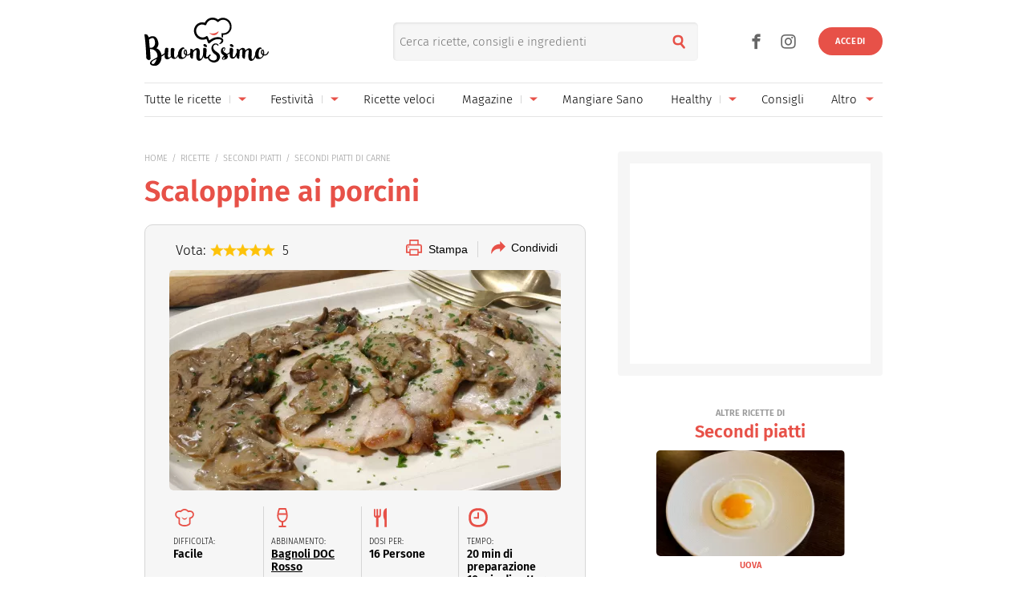

--- FILE ---
content_type: text/css
request_url: https://www.buonissimo.it/css/pages/fogliaDesk.css
body_size: 22993
content:
@charset "UTF-8";.author-bio-expand[style*="--expdesc-rows-numb: 0"]:not(.author-bio-expand--open) .esperti-share{position:absolute;clip:rect(0 0 0 0);height:1px;width:1px;margin:-1px}@font-face{font-display:swap;font-family:firaSans;font-style:normal;font-weight:300;src:url(https://i.plug.it/iplug/font/firaSans/firaSans-light.woff2) format("woff2"),url(https://i.plug.it/iplug/font/firaSans/firaSans-light.woff) format("woff"),url(https://i.plug.it/iplug/font/firaSans/firaSans-light.ttf) format("truetype")}@font-face{font-display:swap;font-family:firaSans;font-style:normal;font-weight:600;src:url(https://i.plug.it/iplug/font/firaSans/firaSans-semibold.woff2) format("woff2"),url(https://i.plug.it/iplug/font/firaSans/firaSans-semibold.woff) format("woff"),url(https://i.plug.it/iplug/font/firaSans/firaSans-semibold.ttf) format("truetype")}@font-face{font-display:swap;font-family:sofia;font-style:normal;font-weight:400;src:url(https://i.plug.it/iplug/font/sofia/sofia-regular.woff2) format("woff2"),url(https://i.plug.it/iplug/font/sofia/sofia-regular.woff) format("woff"),url(https://i.plug.it/iplug/font/sofia/sofia-regular.ttf) format("truetype")}@font-face{font-family:icoBnss;font-style:normal;font-weight:400;src:url(https://i.plug.it/iplug/font/icoBnss/bnss.woff2) format("woff2"),url(https://i.plug.it/iplug/font/icoBnss/bnss.woff) format("woff"),url(https://i.plug.it/iplug/font/icoBnss/bnss.ttf) format("truetype")}.ico{display:inline-block}.ico:before{font-family:icoBnss;font-style:normal;font-weight:400;font-variant:normal;text-transform:none;line-height:1;-webkit-font-smoothing:antialiased;-moz-osx-font-smoothing:grayscale}.iArrD:before{content:"\e900"}.iArrDx:before{content:"\e901"}.iArrSx:before{content:"\e902"}.iArrU:before{content:"\e903"}.iChf:before{content:"\e904"}.iPos:before{content:"\e905"}.iEur:before{content:"\e906"}.iFb:before{content:"\e907"}.iGp:before{content:"\e908"}.iPn:before{content:"\e91b"}.iLgo:before{content:"\e909"}.iIns:before{content:"\e90a"}.iIta:before{content:"\e90b"}.iMail:before{content:"\e90c"}.iPdf:before{content:"\e90d"}.iFtc:before{content:"\e90e"}.iPlay:before{content:"\e90f"}.iSnd:before{content:"\e910"}.iSrc:before{content:"\e911"}.iStmp:before{content:"\e912"}.iTme:before{content:"\e913"}.iWsa:before{content:"\e915"}.iWne:before{content:"\e916"}.iWrd:before{content:"\e917"}.iCls:before{content:"\e918"}.iChk:before{content:"\e91a"}.iUhk:before{content:"\e919"}.iBvn:before{content:"\e91c"}.iInt:before{content:"\e91d"}.iconChef:before{-webkit-mask-image:url(/img/icons/Ico-Chef.svg);mask-image:url(/img/icons/Ico-Chef.svg)}.iconWine:before{-webkit-mask-image:url(/img/icons/Ico-Wine.svg);mask-image:url(/img/icons/Ico-Wine.svg)}.iconBev:before{-webkit-mask-image:url(/img/icons/Ico-Bevande.svg);mask-image:url(/img/icons/Ico-Bevande.svg)}.iconEur:before{-webkit-mask-image:url(/img/icons/Ico-Euro.svg);mask-image:url(/img/icons/Ico-Euro.svg)}.iconIta:before{-webkit-mask-image:url(/img/icons/Ico-Italy.svg);mask-image:url(/img/icons/Ico-Italy.svg)}.iconInt:before{-webkit-mask-image:url(/img/icons/Ico-World.svg);mask-image:url(/img/icons/Ico-World.svg)}.iconDos:before{-webkit-mask-image:url(/img/icons/Ico-Cutlery.svg);mask-image:url(/img/icons/Ico-Cutlery.svg)}.iconCal:before{-webkit-mask-image:url(/img/icons/Ico-Calorie.svg);mask-image:url(/img/icons/Ico-Calorie.svg)}.iconTime:before{-webkit-mask-image:url(/img/icons/Ico-Time.svg);mask-image:url(/img/icons/Ico-Time.svg)}.icoNoLattosio:before{-webkit-mask-image:url(/img/icons/Ico-SenzaLattosio.svg);mask-image:url(/img/icons/Ico-SenzaLattosio.svg)}.icoVegetariano:before{-webkit-mask-image:url(/img/icons/Ico-Vegetariano.svg);mask-image:url(/img/icons/Ico-Vegetariano.svg)}.icoVegano:before{-webkit-mask-image:url(/img/icons/Ico-Vegano.svg);mask-image:url(/img/icons/Ico-Vegano.svg)}.icoNoGlutine:before{-webkit-mask-image:url(/img/icons/Ico-SenzaGlutine.svg);mask-image:url(/img/icons/Ico-SenzaGlutine.svg)}.icoLight:before{-webkit-mask-image:url(/img/icons/Ico-Light.svg);mask-image:url(/img/icons/Ico-Light.svg)}.icoNoZucchero:before{-webkit-mask-image:url(/img/icons/Ico-SenzaZucchero.svg);mask-image:url(/img/icons/Ico-SenzaZucchero.svg)}.icoNoNichel:before{-webkit-mask-image:url(/img/icons/Ico-SenzaNichel.svg);mask-image:url(/img/icons/Ico-SenzaNichel.svg)}.icoNoUova:before{-webkit-mask-image:url(/img/icons/Ico-SenzaUova.svg);mask-image:url(/img/icons/Ico-SenzaUova.svg)}.icoNoBurro:before{-webkit-mask-image:url(/img/icons/Ico-SenzaBurro.svg);mask-image:url(/img/icons/Ico-SenzaBurro.svg)}.icoNoLievito:before{-webkit-mask-image:url(/img/icons/Ico-SenzaLievito.svg);mask-image:url(/img/icons/Ico-SenzaLievito.svg)}.title{font-family:sofia,cursive;font-size:2.8rem;color:#e75148;text-align:center}.schedaRicc{background-color:#f6f6f6;margin-left:-2rem;margin-right:-2rem;border:1px solid #d6d6d6}@media (min-width:37.5em){.schedaRicc{border-radius:10px;margin-left:0;margin-right:0}}.schedaRicc .schedaRiccTop{padding:1rem 3rem;display:flex;flex-wrap:wrap}.schedaRicc .schedaRiccTop .rating_component{flex:0 0 auto}.schedaRicc .schedaRiccTop .riccCond{flex:0 0 auto;margin-left:auto;z-index:10}.schedaRicc .schedaRiccTop .riccPrnt{flex:0 0 auto;margin-left:auto;margin-top:3px}.schedaRicc .schedaRiccTop .riccPrnt+.riccCond{margin-left:0}.schedaRicc .schedaRiccTop #iol_player_container,.schedaRicc .schedaRiccTop .iol_player_container,.schedaRicc .schedaRiccTop .topImg{flex:0 0 100%;margin:0}.schedaRicc .infoNutrRicc{margin-bottom:1rem;border-top:1px solid #d6d6d6;height:auto}.schedaRicc .infoNutrRicc .infoNutrTip{display:flex;flex-wrap:wrap;padding:2rem 3rem 1rem}.schedaRicc .infoNutrRicc .infoNutrTip:not(:last-child){border-bottom:1px solid #d6d6d6}.schedaRicc .infoNutrRicc .infoNutrTip .infoNutrRegimi{order:3;flex:0 0 100%;flex-wrap:wrap}@media (min-width:37.5em){.schedaRicc .infoNutrRicc .infoNutrTip .infoNutrRegimi{display:inline-flex;order:2;flex:1 1 auto}}.schedaRicc .infoNutrRicc .infoNutrTip .infoNutrRegimi>.infoNutrReg{font-size:1.1rem;font-weight:300;text-transform:uppercase;color:#000;flex:0 0 23%;display:inline-block;white-space:nowrap;margin-right:1rem;margin-bottom:2rem}@media (min-width:37.5em){.schedaRicc .infoNutrRicc .infoNutrTip .infoNutrRegimi>.infoNutrReg{margin-right:.5rem}}@media (min-width:85.4375em){.schedaRicc .infoNutrRicc .infoNutrTip .infoNutrRegimi>.infoNutrReg{margin-right:1rem}}.schedaRicc .infoNutrRicc .infoNutrTip .infoNutrRegimi>.infoNutrReg:before{content:"";vertical-align:-.8em;display:inline-block;overflow:hidden;margin-right:.5rem;background-size:2.3rem 2.3rem;width:2.8rem;height:2.8rem;-webkit-mask-size:cover;mask-size:cover;background:#000}.schedaRicc .infoNutrRicc .infoNutrTipReadMore{flex:0 0 100%;order:2;display:block;cursor:pointer;font-size:1.2rem;color:#000;margin-bottom:2rem;padding:2rem 3rem 1rem}@media (min-width:37.5em){.schedaRicc .infoNutrRicc .infoNutrTipReadMore{order:3;line-height:2.5;margin-bottom:0}}.schedaRicc .infoNutrRicc .infoNutrTipReadMore:after{content:url("data:image/svg+xml;charset=utf-8,%3Csvg xmlns='http://www.w3.org/2000/svg' width='5.46' height='10.92' viewBox='0 0 5.46 10.92'%3E%3Cpath fill='%23e75148' d='M5.46 5.46 0 10.92V0Z' data-name='apri'/%3E%3C/svg%3E");display:inline-block;margin-left:1em;vertical-align:middle;transition:-webkit-transform .1s ease-in;transition:transform .1s ease-in;transition:transform .1s ease-in,-webkit-transform .1s ease-in;-webkit-transform:rotate(90deg);transform:rotate(90deg)}.schedaRicc .infoNutrRicc .infoNutrTab{flex-wrap:wrap;display:none;padding:2rem 3rem 1rem}@media (min-width:37.5em){.schedaRicc .infoNutrRicc .infoNutrTab{flex-direction:column;align-content:space-between;height:12em}}.schedaRicc .infoNutrRicc .infoNutrTab .infoNutr{line-height:1.2;padding:1em 1em 1em 0;background:#f6f6f6 linear-gradient(0deg,#fff 50%,#fff) no-repeat 0 100%/100% 2px;display:flex;font-size:1.5rem;align-content:space-between;margin-right:auto;box-sizing:border-box;width:100%}@media (min-width:37.5em){.schedaRicc .infoNutrRicc .infoNutrTab .infoNutr{width:40%}}.schedaRicc .infoNutrRicc .infoNutrTab .infoNutr>span:first-child{flex:1 0 auto}.schedaRicc .infoNutrRicc .infoNutrTab .infoNutr>span:last-child{flex:0 0 auto;align-self:flex-end;font-weight:700}.schedaRicc .infoNutrRicc.expanded{height:auto}.schedaRicc .infoNutrRicc.expanded .infoNutrTab{display:flex;padding-top:2rem}.schedaRicc .infoNutrRicc.expanded .infoNutrTipReadMore:after{-webkit-transform:rotate(-90deg);transform:rotate(-90deg)}.schedaBev{background-color:#f6f6f6;margin-left:-2rem;margin-right:-2rem;margin-bottom:2rem;border:1px solid #d6d6d6}.schedaBev+.contCont--expand{height:8rem;overflow:hidden}@media (min-width:37.5em){.schedaBev{border-radius:10px;margin-left:0;margin-right:0}}.schedaBev .schedaBevTop{padding:1rem 3rem;display:flex;flex-wrap:wrap}.schedaBev .schedaBevTop .rating_component{flex:0 0 auto}.schedaBev .schedaBevTop .riccCond{flex:0 0 auto;margin-left:auto;z-index:10}.schedaBev .schedaBevTop .riccPrnt{flex:0 0 auto;margin-left:auto;margin-top:3px}.schedaBev .schedaBevTop .riccPrnt+.riccCond{margin-left:0}.schedaBev .schedaBevTop #iol_player_container,.schedaBev .schedaBevTop .iol_player_container,.schedaBev .schedaBevTop .topImg{flex:0 0 100%;margin:0}.schedaBev .infoNutrRicc{margin-bottom:1rem;padding:2rem 3rem 1rem;border-top:1px solid #d6d6d6;height:auto}.schedaBev .infoNutrRicc .infoNutrTip{display:flex;flex-wrap:wrap}.schedaBev .infoNutrRicc .infoNutrTip .infoNutrRegimi{order:3;flex:0 0 100%}@media (min-width:37.5em){.schedaBev .infoNutrRicc .infoNutrTip .infoNutrRegimi{display:inline-flex;order:2;flex:1 1 auto}}.dettRicc{font-size:0;padding:0 0 1rem;display:flex;flex-wrap:wrap;background:#f6f6f6 linear-gradient(0deg,#d6d6d6 50%,#d6d6d6) no-repeat 48% 30%/1px 80%}.dettRicc li{flex:0 0 50%;vertical-align:top;box-sizing:border-box;padding:2rem .5rem 0 4rem;line-height:1.6rem;position:relative}@media (min-width:64em){.dettRicc li{padding:2rem .5rem}}@media (min-width:85.4375em){.dettRicc li{padding:2rem .5rem 0 4rem}}.dettRicc .dettRiccTime{flex:0 0 100%;background-color:#f6f6f6}.dettRicc span{display:block;font-size:1.4rem;font-weight:700;margin-top:1.4rem}@media (min-width:64em){.dettRicc span{margin-top:0}}@media (min-width:85.4375em){.dettRicc span{margin-top:.4rem}}.dettRicc span.dettRicTimeFract span{display:inline}.dettRicc a{color:#000;text-decoration:underline}.dettRicc .itm{font-size:1rem;font-weight:300;margin-top:0}@media (min-width:85.4375em){.dettRicc .itm{padding-left:3rem;padding-left:0}}.dettRicc .ico{font-size:2.8rem;color:#e75148;position:absolute;left:1rem;top:1.9rem}@media (min-width:37.5em){.dettRicc{display:grid;grid-template-columns:25% 25% 25% 25%;grid-template-rows:50% 50%;background-image:linear-gradient(0deg,#d6d6d6 50%,#d6d6d6),linear-gradient(0deg,#d6d6d6 50%,#d6d6d6),linear-gradient(0deg,#d6d6d6 50%,#d6d6d6);background-position:24% 20px,49% 20px,74% 20px;background-size:1px calc(100% - 20px),1px calc(100% - 20px),1px calc(100% - 20px);flex:0 0 100%}.dettRicc .dettRiccDiff{grid-column:1;grid-row:1}.dettRicc .dettRiccBev{grid-column:2;grid-row:1}.dettRicc .dettRiccCost{grid-column:1;grid-row:2}.dettRicc .dettRiccProv{grid-column:2;grid-row:2}.dettRicc .dettRiccDos{grid-column:3;grid-row:1}.dettRicc .dettRiccCal{grid-column:3;grid-row:2}.dettRicc .dettRiccTime{grid-column:4/5;grid-row:1/-1;background:none}}.dettRicc .icoRicc:before{content:"";display:inline-block;position:absolute;left:0;top:1.9rem;width:2.8rem;height:2.8rem;background-color:#e75148}@media (min-width:64em){.dettRicc .icoRicc:before{position:static}}@media (min-width:85.4375em){.dettRicc .icoRicc:before{position:absolute}}.dettBev{font-size:0;padding:0 0 1rem;display:flex;flex-wrap:wrap;background:#f6f6f6 linear-gradient(0deg,#d6d6d6 50%,#d6d6d6) no-repeat 48% 30%/1px 80%}.dettBev li{flex:0 0 50%;vertical-align:top;box-sizing:border-box;padding:2rem .5rem 0 4rem;line-height:1.6rem;position:relative}@media (min-width:64em){.dettBev li{padding:2rem .5rem}}@media (min-width:85.4375em){.dettBev li{padding:2rem .5rem 0 4rem}}.dettBev span{display:block;font-size:1.4rem;font-weight:400;margin-top:1.4rem;padding-right:1rem}@media (min-width:85.4375em){.dettBev span{margin-top:.4rem}}.dettBev a{color:#000;text-decoration:underline}.dettBev .itm{font-size:1rem;font-weight:700;margin-top:0}@media (min-width:64em){.dettBev .itm{padding-left:3rem}}@media (min-width:85.4375em){.dettBev .itm{padding-left:0}}.dettBev .ico{font-size:2.8rem;color:#e75148;position:absolute;left:1rem;top:1.9rem}@media (min-width:37.5em){.dettBev{display:grid;grid-template-columns:25% 25% 25% 25%;grid-template-rows:50% 50%;background-image:linear-gradient(0deg,#d6d6d6 50%,#d6d6d6),linear-gradient(0deg,#d6d6d6 50%,#d6d6d6),linear-gradient(0deg,#d6d6d6 50%,#d6d6d6),linear-gradient(0deg,#d6d6d6 50%,#d6d6d6);background-position:23% 20px,48% 20px,74% 20px,48% calc(50% + 40px);background-size:1px calc(50% - 40px),1px calc(50% - 40px),1px calc(50% - 40px),1px calc(50% - 40px);flex:0 0 100%}.dettBev .dettBevTipo{grid-column:1;grid-row:1}.dettBev .dettBevCons{grid-column:2;grid-row:1}.dettBev .dettBevGrad{grid-column:3;grid-row:1}.dettBev .dettBevDeg{grid-column:4;grid-row:1}.dettBev .dettBevOrig{grid-column:1/span 2;grid-row:2}.dettBev .dettBevAbb{grid-column:3/span 4;grid-row:2}}@media (min-width:85.4375em){.dettBev{background-position:23% 20px,48% 20px,74% 20px,48% calc(50% + 30px)}}.dettBev .icoRicc:before{content:"";display:inline-block;position:absolute;left:0;top:1.9rem;width:2.8rem;height:2.8rem;background-color:#e75148}.dettBev .iconWine:before{-webkit-mask-image:url(/img/icons/Ico-Wine.svg);mask-image:url(/img/icons/Ico-Wine.svg)}.dettBev .iconIta:before{-webkit-mask-image:url(/img/icons/Ico-Italy.svg);mask-image:url(/img/icons/Ico-Italy.svg)}.dettBev .iconDos:before{-webkit-mask-image:url(/img/icons/Ico-Cutlery.svg);mask-image:url(/img/icons/Ico-Cutlery.svg)}.dettBev .iconCal:before{-webkit-mask-image:url(/img/icons/Ico-Calorie.svg);mask-image:url(/img/icons/Ico-Calorie.svg)}.dettBev .iconTemp:before{-webkit-mask-image:url(/img/icons/Ico-Temp.svg);mask-image:url(/img/icons/Ico-Temp.svg);width:1.3rem;height:2.4rem}.dettBev .iconDeg:before{-webkit-mask-image:url(/img/icons/Ico-Deg.svg);mask-image:url(/img/icons/Ico-Deg.svg);width:2rem;height:2.4rem}.corrRicc{padding:2rem 0;margin-bottom:2.5rem;border-top:0;border-bottom:.1rem solid rgba(0,0,0,.1);min-height:14rem}.corrRicc ul{font-size:0;padding-top:2rem}.corrRicc li{display:inline-block;vertical-align:top;width:50%;box-sizing:border-box;padding:0 .5rem 0 0;position:relative}.corrRicc li+li{padding:0 0 0 .5rem}.corrRicc .bTitle{font-family:firaSans,Arial,sans-serif;font-weight:300;display:block}.corrRicc .bTitle,.corrRicc h3{font-size:1.4rem;color:#000;text-align:center}.corrRicc h3{font-weight:600;height:4.8rem}.corrRicc .ind:first-of-type{margin-left:0}.corrRicc picture{margin:1rem 3rem;border-radius:.8rem}@media (min-width:37.5em){.corrRicc li{padding:0 1rem 0 0}.corrRicc li+li{padding:0}.corrRicc li a{padding-left:51%;display:inline-block}.corrRicc li a:first-child{padding-left:0}.corrRicc figure,.corrRicc picture{position:absolute;left:0;top:0;width:11rem;margin:0}.corrRicc h3{height:auto;text-align:left}}.ingrRicc{padding:0 0 4rem}.ingrRicc ul{margin-top:2rem;text-align:center}.ingrRicc li{font-size:1.6rem;margin:1rem 0;text-align:center}.ingrRicc li a{color:#000;font-weight:700;text-decoration:underline;-webkit-font-smoothing:antialiased;-moz-osx-font-smoothing:grayscale}.ingrRicc h3,.ingrRicc>span{color:#e75148;font-weight:700;text-transform:uppercase;font-size:1.1rem;margin:1.5rem 0 -1rem;display:block;text-align:center}@media (min-width:37.5em){.ingrRicc ul{font-size:0;text-align:left;position:relative}.ingrRicc ul:after,.ingrRicc ul:before{content:"";display:block;position:absolute;top:0;bottom:0;width:.1rem;background-color:rgba(0,0,0,.1)}.ingrRicc ul:before{left:33%;margin-left:-1.9rem}.ingrRicc ul:after{right:33%;margin-right:1.9rem}.ingrRicc>span{margin:1.5rem 0 -1.5rem}.ingrRicc li{vertical-align:top;width:33.3333333333%;display:inline-block;box-sizing:border-box;min-height:4.2rem;overflow:hidden;padding-right:4rem}}.prepRicc{counter-reset:my-counter;padding:0 0 4rem}.prepRicc .ico{color:#000;font-size:3rem;margin-right:1rem}.prepRicc a{color:#e75148}.prepRicc ol{margin-top:3rem}.prepRicc li{position:relative;font-size:1.7rem;margin-bottom:2rem;display:flex;flex-wrap:wrap;align-items:flex-start}.prepRicc li:after{display:flex;justify-content:center;align-items:center;width:3rem;height:3rem;border-radius:50%;background-clip:padding-box;font-size:1.8rem;line-height:1;color:#fff;background-color:#e75148;font-weight:600;position:absolute;left:7.5rem;top:.4rem;z-index:1;content:counter(my-counter);counter-increment:my-counter}.prepRicc li:first-child>div:not(.prepRiccTxt){flex:0 0 100%}.prepRicc li:first-child .adv{margin:1rem auto}.prepRicc figure,.prepRicc picture{position:relative;overflow:hidden;flex:0 0 11rem;max-height:13.2rem}.prepRicc figure:before,.prepRicc picture:before{display:block;content:"";padding-top:var(--pct-pt,100%);z-index:0}.prepRicc figure img,.prepRicc picture img{display:block;max-width:120%;max-height:120%;min-height:100%;min-width:100%;position:absolute;top:50%;left:50%;-webkit-transform:translate(-50%,-50%);transform:translate(-50%,-50%)}.prepRicc .prepRiccTxt{flex:0 1 100%;width:100%;max-width:calc(100% - 13rem);box-sizing:border-box;padding-left:2rem}.prepRicc .noImage li{padding-top:1rem}.prepRicc .noImage li:after{top:.8rem;left:0}.prepRicc .noImage .prepRiccTxt{max-width:calc(100% - 4rem);padding-left:4rem}@media (min-width:37.5em){.prepRicc li:after{left:10.5rem}.prepRicc figure,.prepRicc picture{flex:0 0 14rem;max-height:14rem}.prepRicc .prepRiccTxt{max-width:calc(100% - 16rem)}}@media (min-width:64em){.prepRicc li{justify-content:flex-start;padding-top:4rem}.prepRicc li:after{font-size:3rem;color:#e75148;background-color:transparent;font-weight:300;top:0;left:16rem}.prepRicc figure,.prepRicc picture{flex:0 0 15rem;max-height:15rem;margin-top:-4rem}.prepRicc .prepRiccTxt{max-width:calc(100% - 17rem)}.prepRicc .noImage li{padding-top:0}.prepRicc .noImage li:after{top:-.2rem}}.consRicc{padding:0 0 4rem}.consRicc .ico{color:#000;font-size:5rem;vertical-align:middle}.consRicc p{font-size:1.6rem;line-height:1.5}.consRicc a{color:#e75148}.accordion-component{margin-bottom:2rem}.accordion-component .accordion-title{padding:2rem 0;font-weight:400}.accordion-component .accordion-title>strong{display:block}@media (min-width:37.5em){.accordion-component .accordion-title>strong{display:inline}}.accordion-component .accordion .accordion-item:not(:last-child) .accordion-item-text{border-bottom:0}.accordion-component .accordion .accordion-item:last-child{border-bottom:1px solid #999}.accordion-component .accordion .accordion-item .accordion-item-title{font-family:firaSans,Arial,sans-serif;font-weight:700;font-size:1.4rem;color:#e75148;padding:1rem .8rem;border-top:1px solid #999;text-transform:uppercase;position:relative;cursor:pointer}.accordion-component .accordion .accordion-item .accordion-item-title .accordion-icon-close,.accordion-component .accordion .accordion-item .accordion-item-title .accordion-icon-open{position:absolute;top:5px;right:8px}.accordion-component .accordion .accordion-item .accordion-item-title .accordion-icon-close svg,.accordion-component .accordion .accordion-item .accordion-item-title .accordion-icon-open svg{width:21px;height:21px}.accordion-component .accordion .accordion-item .accordion-item-title .accordion-icon-open{display:inline}.accordion-component .accordion .accordion-item .accordion-item-title .accordion-icon-close{display:none}.accordion-component .accordion .accordion-item .accordion-item-text{font-family:firaSans,Arial,sans-serif;font-size:1.6rem;padding:0 .8rem;font-weight:300;height:0;max-height:0;transition:max-height .2s ease-in,padding-top .1s ease-in,padding-bottom .1s ease-in;overflow:hidden}.accordion-component .accordion .accordion-item .accordion-item-text a{color:#d54b42}.accordion-component .accordion .accordion-item.accordion-item-open .accordion-icon-close{display:inline}.accordion-component .accordion .accordion-item.accordion-item-open .accordion-icon-open{display:none}.accordion-component .accordion .accordion-item.accordion-item-open .accordion-item-text{max-height:600px;height:auto;padding-top:.8rem;padding-bottom:1.6rem;transition:max-height .3s ease-in,padding-top .1s ease-in,padding-bottom .1s ease-in}.esperti__elenco .archive-title{padding:3rem 0;font-size:3.6rem;font-weight:600;line-height:1;color:#e75148}.esperti__elenco .archive-title,.esperti__elenco span{text-align:center;font-family:firaSans,Arial,sans-serif}.esperti__elenco span{display:block;font-size:1.7rem}.esperti__list{list-style:none}@media (min-width:37.5em){.esperti__list{display:flex;flex-wrap:wrap}}.esperti__list-itm{text-align:center;margin-bottom:3rem}@media (min-width:37.5em){.esperti__list-itm{width:calc(33% - 40px);padding:0 .2rem}}@media (min-width:64em){.esperti__list-itm{width:calc(25% - 20px);padding:0 1rem}}.esperti__list-itm a{display:inline-block;padding-bottom:2rem;position:relative}.esperti__list-itm a:after{content:"CONTINUA";position:absolute;bottom:0;left:50%;-webkit-transform:translate(-50%,0);transform:translate(-50%,0);font-family:firaSans,Arial,sans-serif;color:#a4b9bd}.esperti__list-itm h3{font-family:firaSans,Arial,sans-serif;font-size:2.4rem;max-height:11.5rem;line-height:1.2;padding:0 1.5rem;color:#000;font-weight:600}.esperti__list-itm picture{aspect-ratio:1/1;margin:3rem auto;border-radius:50%;width:14.3rem;height:14.3rem}.esperti__list-itm .label{font-family:firaSans,Arial,sans-serif;display:block;line-height:1.4;font-weight:600;color:#e75148;font-size:1.2rem;margin-top:.8rem}.esperti__list-itm .top_tc__logo{float:none;display:inline-block;margin:1.5rem 0 0;-webkit-transform:translate(0,0);transform:translate(0,0)}.esperti__list-itm p{font-weight:300;color:#000;font-size:1.6rem;max-height:6.3rem;line-height:1.4;overflow:hidden;margin-top:1.5rem;padding-top:1.5rem;position:relative;margin-bottom:1.6rem}.esperti__list-itm p:before{content:"";display:block;width:3rem;border-bottom:2px solid #000;position:absolute;left:50%;top:0;-webkit-transform:translate(-50%,0);transform:translate(-50%,0)}.esperti-share{font-size:1rem;margin:.6em 0 .1em}.esperti-share__itm{display:inline-block;border-right:.1rem solid #e75148;text-transform:uppercase;padding:0 1rem}.esperti-share__itm:first-child{margin-left:0;padding-left:0}.esperti-share__itm:last-child{border-right:0;padding-right:0}.esperti-share__lnk{font-size:1rem;color:#666;font-weight:600}@media (max-width:21.1875em){.esperti-share__itm{padding:0 .8rem}}@media only screen and (min-width:26.5625em){.esperti-share__itm{padding:0 1.7rem}}.esperti__cta-t1{margin-top:4rem;padding:5rem 0;border-top:1px solid #d6d6d6;text-align:center}.esperti__cta-t1 .archive-title{padding-top:0;padding-bottom:.4em}.esperti__btn{display:inline-flex;justify-content:center;align-items:center;box-sizing:border-box;min-width:14rem;height:6rem;padding:0 3rem;border-radius:3rem;font-weight:700;font-size:1.8rem;color:#000;background-color:#e75148}.expert-box-title{color:#e75148;text-transform:uppercase;font-weight:700;font-size:1rem}.expert-box-desc,.expert-box-title{font-family:firaSans,Arial,sans-serif}.expert-box-desc{display:block;margin:1rem 0 0;font-size:1.4rem;color:#262626;font-weight:400}.archive-title{text-align:center;font-size:3.6rem;line-height:1.1;padding:1.5rem 0}.archive-title>.ncesp{display:inline;font-style:normal;font-size:1em;white-space:nowrap}.archive-title>.nart{margin-left:.2em;font-style:normal;font-weight:lighter}.author-avatar{font-size:var(--author-avatar-size);flex:0 0 1em;width:1em;height:1em;overflow:hidden;border-radius:50%}.expert-box-name{font-size:1.4rem;text-align:left;color:#000;line-height:1.2}.expert-box-title{font-size:1.2rem;line-height:1.2}.author-info{display:flex;justify-content:space-between;align-items:flex-start;font-size:1.6rem;line-height:1.4;margin:0 0 -1px;padding:.625em 0;border:solid #d6d6d6;border-width:1px 0}.author-info .iol-post-date{display:block;margin-bottom:.8rem;color:#999}.author-info .author-bio{position:relative}.author-info .author-description{margin-left:1.3rem;flex:1 1 100%}.author-info .expert-box-name{font-size:14px;text-align:left;font-weight:700;color:#000}.author-info h1.expert-box-name{font-size:2.5rem}.author-info h2.expert-box-title{font-size:1.2rem}.author-info.author-info-small{text-align:center;margin:2rem auto;border:0}.author-info.author-info-small .author-info-component{margin:auto;border-top:0;display:flex;text-align:left}@media (min-width:37.5em){.author-info.author-info-small .author-info-component{max-width:75%;text-align:left}}.author-info.author-info-small .author-avatar{flex:0 0 7.4rem;width:7.4rem;height:7.4rem}@media (min-width:37.5em){.author-info.author-info-small .author-avatar{float:none}}.author-info.author-info-small .author-avatar picture{width:100%;height:100%}.author-info.author-info-small .author-bio{margin-bottom:0}.author-info.author-info-small .author-section{font-size:1.4rem;color:#999;display:block}.author-info.author-info-small .author-main-info{flex:0 0 auto;padding-top:0;margin-left:1rem}.author-info.author-info-small .expert-box-name{margin-bottom:0;line-height:1.1;display:block}.author-info.author-info-small .expert-box-name a{color:#000}.author-info+#wrapper-fgiol,.author-info+.contCont,.author-info+.immlnk,.author-info+.toolCont{margin-top:1rem}.author-info .accordion-component{padding-bottom:1.6rem}.expert-box-bt{position:absolute;top:-.3em;right:0;margin:1rem auto;width:2rem;height:2rem;background:transparent url("data:image/svg+xml;charset=utf8,%3Csvg xmlns='http://www.w3.org/2000/svg' width='20' height='20'%3E%3Cpath d='M11 5H9v4H5v2h4v4h2v-4h4V9h-4zm-1-5a10 10 0 1010 10A10 10 0 0010 0zm0 18a8 8 0 118-8 8.01 8.01 0 01-8 8z' fill='%23A4B9BD'/%3E%3C/svg%3E") no-repeat 50%/55.55%;background-size:100%}.expert-box-bt:disabled{opacity:0}.esperti-archive .expert-box-bt{position:static;background:inherit;width:auto;height:auto;margin-top:.2em;text-transform:uppercase;font:400 .625em/1 sofia,cursive;color:#000}.esperti-archive .expert-box-bt:before{content:attr(aria-label)}.author-info .author-bio-expand{position:relative;margin-bottom:0}.author-bio-expand .expert-box-name,.author-bio-expand .expert-box-title{box-sizing:border-box;padding-right:4rem}.author-bio-expand .expert-box-desc{overflow:hidden;overflow-y:auto;max-height:calc(1.4em * var(--expdesc-rows-numb))}.author-bio-expand--open .expert-box-desc{--expdesc-rows-numb:100}.author-bio-expand--open .expert-box-bt{background-image:url("data:image/svg+xml;charset=utf8,%3Csvg xmlns='http://www.w3.org/2000/svg' width='20' height='20'%3E%3Cpath d='M5.001 9v2h10V9zm5-9a10 10 0 1010 10 10 10 0 00-10-10zm0 18a8 8 0 118-8 8.01 8.01 0 01-8 8z' fill='%23A4B9BD'/%3E%3C/svg%3E")}.esperti-archive .author-bio-expand--open .expert-box-bt{background:inherit}.author-bio-expand--close .expert-box-desc{display:-webkit-box;-webkit-box-orient:vertical;-webkit-line-clamp:var(--expdesc-rows-numb);overflow:hidden;margin:0}.expert-slider{background-color:#f6f6f6;padding:3rem 0}.expert-slider .expert-slider-title{text-align:center;font-family:sofia,cursive;font-size:2.8rem;line-height:1;color:#666;padding-bottom:1rem}.expert-slider .expert-slider-container .expert-slider-wrapper{margin:1rem 2rem;padding:1rem}@media (min-width:37.5em){.expert-slider .expert-slider-container .expert-slider-wrapper{display:flex;max-width:75%;margin:0 auto}}.expert-slider .expert-slider-container .expert-slider-wrapper .expert-slide{flex:0 1 49%}.expert-slider .expert-slider-container .expert-slider-wrapper .expert-image{padding-top:.5rem}@media (min-width:64em){.expert-slider .expert-slider-container .expert-slider-wrapper .expert-image{flex:1 1 120px}}.expert-slider .expert-slider-container .expert-slider-wrapper .expert-image picture{margin:1rem auto;width:18rem;height:18rem;overflow:visible}@media (min-width:37.5em){.expert-slider .expert-slider-container .expert-slider-wrapper .expert-image picture{margin:.5rem auto;height:10rem;width:10rem}}@media (min-width:64em){.expert-slider .expert-slider-container .expert-slider-wrapper .expert-image picture{margin:.5rem;width:12rem;height:12rem}}.expert-slider .expert-slider-container .expert-slider-wrapper .expert-image picture img{position:relative;max-height:100%;max-width:100%;aspect-ratio:1/1;border-radius:50%;top:-5%}@media (min-width:37.5em){.expert-slider .expert-slider-container .expert-slider-wrapper .expert-image picture img{position:absolute;width:100%;top:50%}}@media (min-width:64em){.expert-slider .expert-slider-container .expert-slider-wrapper .expert-image picture img{max-height:100%;max-width:100%;aspect-ratio:1/1;border-radius:50%;top:50%}}.expert-slider .expert-slider-container .expert-slider-wrapper .expert-slide-wrapper{padding:1.6rem}@media (min-width:1000px){.expert-slider .expert-slider-container .expert-slider-wrapper .expert-slide-wrapper{display:flex}}.expert-slider .expert-slider-container .expert-slider-wrapper .expert-info{color:#000;font-family:firaSans,Arial,sans-serif;padding:1rem 0 0 1rem}@media (min-width:37.5em){.expert-slider .expert-slider-container .expert-slider-wrapper .expert-info{padding:1rem}}@media (min-width:64em){.expert-slider .expert-slider-container .expert-slider-wrapper .expert-info{flex:1 0 65%;color:#000;font-family:firaSans,Arial,sans-serif;padding:1rem 0 0 1rem;margin:auto}}.expert-slider .expert-slider-container .expert-slider-wrapper .expert-info .expert-label,.expert-slider .expert-slider-container .expert-slider-wrapper .expert-info .expert-name{text-align:center}@media (min-width:37.5em){.expert-slider .expert-slider-container .expert-slider-wrapper .expert-info .expert-label,.expert-slider .expert-slider-container .expert-slider-wrapper .expert-info .expert-name{text-align:center}}@media (min-width:64em){.expert-slider .expert-slider-container .expert-slider-wrapper .expert-info .expert-label,.expert-slider .expert-slider-container .expert-slider-wrapper .expert-info .expert-name{text-align:left}}.expert-slider .expert-slider-container .expert-slider-wrapper .expert-info .expert-name{font-size:2.4rem;margin-bottom:.5rem}@media (min-width:37.5em){.expert-slider .expert-slider-container .expert-slider-wrapper .expert-info .expert-name{font-size:1.5rem;margin-bottom:.2rem}}@media (min-width:64em){.expert-slider .expert-slider-container .expert-slider-wrapper .expert-info .expert-name{font-size:2.2rem}}.expert-slider .expert-slider-container .expert-slider-wrapper .expert-info .expert-label{color:#e75148;font-size:1.5rem;font-weight:500}@media (min-width:37.5em){.expert-slider .expert-slider-container .expert-slider-wrapper .expert-info .expert-label{font-size:.9rem}}@media (min-width:64em){.expert-slider .expert-slider-container .expert-slider-wrapper .expert-info .expert-label{color:#e75148;font-size:1.2rem}}.expert-slider .expert-slider-container .expert-slider-wrapper .expert-info .expert-description,.expert-slider .expert-slider-container .expert-slider-wrapper .expert-info .expert-label-readmore{display:none;font-size:1.4rem}.expert-slider .expert-slider-container .expert-slider-wrapper .expert-info .expert-description{max-height:4.8rem}@media (min-width:37.5em){.expert-slider .expert-slider-container .expert-slider-wrapper .expert-info .expert-description{display:none;overflow:hidden;margin:.5rem 0}}@media (min-width:64em){.expert-slider .expert-slider-container .expert-slider-wrapper .expert-info .expert-description{display:block;color:#666;overflow:hidden;margin:.5rem 0}}@media (min-width:37.5em){.expert-slider .expert-slider-container .expert-slider-wrapper .expert-info .expert-label-readmore{display:none;font-weight:700}}@media (min-width:64em){.expert-slider .expert-slider-container .expert-slider-wrapper .expert-info .expert-label-readmore{display:block}}.lnk_tool{display:inline-block}.lnk_tool span{display:block;font-size:1.3rem;padding:1.5rem 0}.lnk_tool a{font-size:3.5rem;margin-right:1rem}.contCont .paywalled,.content .paywalled{display:none}.contCont .article-preview p,.contCont .paywalled p,.content .article-preview p,.content .paywalled p,.gated_banner{margin-bottom:2rem}.gated_banner{text-align:center;border:solid #d6d6d6;border-width:.1rem 0;padding:2rem 0}.gated_banner_title{font-size:2rem;line-height:1.2}@media (min-width:37.5em){.gated_banner_title{font-size:2.4rem}}.gated_banner_subtitle{font-size:1.6rem}.gated_banner_login_button_container{margin:2rem 0}.gated_banner_login_button{color:#fff;background-color:#e75148;border-radius:99px;font-weight:600;font-size:1.4rem;line-height:1.2;text-transform:uppercase;letter-spacing:.04em;cursor:pointer;display:inline-block;min-height:3.845em;padding:1.4rem 5em}a.gated_banner_login_button{text-decoration:none}a.gated_banner_login_button:hover{color:#fff}.gated_banner_login_label{font-size:1.6rem}.gated_banner_login_link{color:#e75148;background:transparent;font-weight:600;cursor:pointer}.author-info+.gated_banner,.schedaRicc+.gated_banner{margin-top:4rem}.gated_banner.ebook_banner{padding:4rem 0}.gated_banner.ebook_banner .ebook_banner_button_container{font-size:1.7rem;text-align:center}.gated_banner.ebook_banner .ebook_banner_button{color:#fff;background-color:#e75148;border-radius:99px;font-weight:600;font-size:1.4rem;line-height:1.2;text-transform:uppercase;letter-spacing:.04em;cursor:pointer;display:inline-block;min-height:5rem;padding:1.4rem 2em;width:21rem;margin:1em 0}@media (min-width:64em){.gated_banner.ebook_banner .ebook_banner_button{margin:0 1em}}.gated_video{position:relative}.gated_video .iPlay{position:absolute;z-index:3;color:#fff;font-size:7.2rem;left:50%;top:50%;-webkit-transform:translate(-50%,-50%);transform:translate(-50%,-50%);line-height:1}.schedaRiccTop .gated_video{flex:0 0 100%;margin:0}.adv{width:30rem;border:1.5rem solid #f6f6f6;border-radius:.4rem;background-clip:padding-box;clear:both;margin:0 auto 4rem;min-height:25rem}.adv img{display:block}@media (max-width:21.1875em){.adv{border:0}}@media (min-width:64em){.adv{margin-bottom:0}.content .adv{display:none}}@media print{.adv{display:none}}@media (min-width:64em){.content .adv.advAllRes{display:flex;margin-bottom:20px}.advContFixed{position:relative}.advContFixed .fixIt{top:0;position:fixed;z-index:2}.fixHead .advContFixed .fixIt{-webkit-transform:translate(0,69px);transform:translate(0,69px)}}.adbillboard{text-align:center;border-bottom:.3rem solid #fff;position:relative;z-index:1}.colSx #admputop2,.colSx [id^=admpudyn]{padding:3.5rem 0 2rem;border-top:.1rem solid #a4b9bd;border-bottom:.1rem solid #a4b9bd;border-left:0;border-right:0;border-radius:0;position:relative;width:auto;display:flex;justify-content:center}.colSx #admputop2:before,.colSx [id^=admpudyn]:before{content:"PUBBLICITÀ";font-family:Arial,Helvetica,sans-serif;font-size:1.1rem;color:#a4b9bd;position:absolute;left:50%;top:1rem;-webkit-transform:translate(-50%,0);transform:translate(-50%,0)}#wrapper-fgiol .admpudyn-fg{max-width:34rem;margin:0 auto 2rem;text-align:center;background:#fff;padding:3.5rem 0 2rem;min-height:25rem}:root{--social-share-clipboard-zi:1}.iol-social-share{display:flex;justify-content:space-between;font-size:1.8rem}.iol-social-share__itm{flex:0 0 2.56em;color:var(--social-share-icn)}.iol-social-share__trg{display:flex;align-items:center;justify-content:center;font-size:2.56em;width:1em;height:1em;color:inherit;background:inherit}button.iol-social-share__trg{font-family:inherit;line-height:1.15;overflow:visible;text-transform:none;-webkit-appearance:button;-moz-appearance:button;appearance:button;cursor:pointer;border:0}.iol-social-share__trg:active{opacity:.75;color:inherit}.iol-social-share__trg>svg{fill:currentColor;font-size:.61em;width:1em;height:1em}@media (min-width:37.5em){.iol-social-share{justify-content:flex-start}.iol-social-share__itm{flex:0 1 4em}}.iol-clipboarded-link:after{content:"Link copiato";pointer-events:none;opacity:0;position:fixed;z-index:var(--social-share-clipboard-zi);top:50%;left:50%;-webkit-transform:translate3d(-50%,-50%,0);transform:translate3d(-50%,-50%,0);display:flex;padding:.4em .8em;border-radius:.25em;font-size:2.1rem;line-height:1.2;white-space:nowrap;color:#fff;background:rgba(0,0,0,.902);transition:opacity 1.2s ease-out}.iol-clipboarded-link--show:after{opacity:1}@media (min-width:37.5em){.iol-clipboarded-link{position:relative}.iol-clipboarded-link:after{position:absolute;-webkit-transform:translate3d(-50%,.25em,0);transform:translate3d(-50%,.25em,0);font-size:1em}}:root{--social-share-bgc:#fff;--social-share-icn:#333}.iol-share-menu{display:var(--iol-sm-d,inline-grid);grid-template-columns:var(--iol-sm-gtc,1fr auto);grid-template-rows:1fr;font-size:1.8rem;height:2.22em}.iol-share-menu--left{--iol-sm-gtc:auto 1fr;--iol-sm-trg-gc:1/2;--iol-sm-wrp-pr:0}.iol-share-menu--center{--iol-sm-d:grid;--iol-sm-gtc:1fr repeat(3,auto) 1fr;--iol-sm-trg-gc:3/4;--iol-sm-wrp-pr:auto;--iol-sm-wrp-gc:2/-2;margin-right:auto;margin-left:auto}@supports (margin-inline:0){.iol-share-menu--center{margin-inline:auto}}.iol-share-menu--neg{--iol-sm-trg-c:#eee;--iol-sm-trg-bgc:#000;--iol-sm-trg-brc:#fff;--iol-sm-trg-icn:#fff}.iol-share-menu--over{z-index:1;position:relative}.iol-share-menu--over .iol-share-menu-wrapper{position:absolute;left:var(--iol-sm-wrp-pl,auto);right:var(--iol-sm-wrp-pr,0)}.iol-share-menu-wrapper{z-index:1;grid-column:var(--iol-sm-wrp-gc,1/-1);grid-row:1/-1;display:flex;align-items:center;justify-content:center;height:inherit;box-sizing:border-box;border:1px solid var(--social-share-brc,#000);border-radius:4em;color:var(--social-share-icn);background:var(--social-share-bgc)}.iol-share-menu-wrapper[aria-hidden=true]{opacity:0;pointer-events:none}.iol-share-menu-wrapper:before{order:2;content:"";width:.1rem;height:64%;background:#ccc}.iol-share-menu-list{order:1;list-style:none}.iol-share-menu-close{order:3;margin-inline:.225em}.iol-share-menu-trg{grid-row:1/-1;grid-column:var(--iol-sm-trg-gc,2/3);font-weight:700;font-size:1.1rem;font-family:Arial,Helvetica,sans-serif;letter-spacing:.1em;text-transform:uppercase;color:var(--iol-sm-trg-c,#666);background:var(--iol-sm-trg-bgc,#fff);display:flex;align-items:center;justify-content:center;min-width:11.36em;padding:0;border:1px solid var(--iol-sm-trg-brc,#000);border-radius:4em}.iol-share-menu-trg:active{opacity:.75;color:inherit}.iol-share-menu-trg span{flex:1;text-align:right}.iol-share-menu-trg svg{flex:0 0 4rem;fill:var(--iol-sm-trg-icn,#000)}.iol-share-menu .iol-social-share__itm{margin-inline:.5em}.iol-share-menu .iol-social-share__trg{font-size:2.22em;background:transparent}.date_share-articolo{display:flex;justify-content:space-between;align-items:center;margin-bottom:.8rem}@media (min-width:64em){.date_share-articolo{margin-bottom:1.6rem}}#wrapper-fgiol .date_share-articolo{margin-bottom:1rem}#wrapper-fgiol .date_share-articolo .iol-social-share__trg{color:inherit}.schedaRicc+.date_share-articolo{margin-top:2.5rem;margin-bottom:.5rem}.date-articolo{display:flex;flex-direction:column;justify-content:center;color:#333;font-family:firaSans,Arial,sans-serif;font-size:1.1rem;line-height:1.6}.faqRicc{margin-bottom:4rem}.faqRicc h3{font-family:sofia,cursive;font-size:2.8rem;line-height:1;color:#666;padding-bottom:1rem;text-align:center;margin-bottom:3rem}.faqRicc h3 a{color:#666}.fglIngr .faqRicc{margin-bottom:2rem}.faqRicc .accordion .accordion-item .accordion-item-title{color:#000;font-size:1.6rem;text-transform:none}@media (min-width:37.5em){.faqRicc .accordion .accordion-item .accordion-item-title{font-size:1.8rem}}.faqRicc .accordion .accordion-item .accordion-item-title [class^=accordion-icon-]{top:16px}.faqRicc .accordion .accordion-item.accordion-item-open .accordion-item-title{color:#e75148}.chefCons,.listInt,.listRicc{text-align:center;position:relative;clear:both}.listInt h1,.listInt h2,.listRicc h1,.listRicc h2{font-family:sofia,cursive;font-size:2.8rem;line-height:1;color:#666;padding-bottom:1rem}.listInt h1 a,.listInt h2 a,.listRicc h1 a,.listRicc h2 a{color:#666}.listInt h3,.listRicc h3{font-size:2rem;color:#000}.listInt ul,.listRicc ul{font-size:0;padding:1rem 0 0}.listInt ul li h2,.listRicc ul li h2{font-family:firaSans,Arial,sans-serif;font-size:2rem;color:#000}.listInt p,.listRicc p{font-size:1.5rem;line-height:1.2;padding:.5rem 0;color:#000}.listInt p.ricCorTxt,.listRicc p.ricCorTxt{color:#666;max-height:4.5rem;overflow:hidden}.colDx .listInt h4,.colDx .listInt>span,.colDx .listRicc h4,.colDx .listRicc>span{font-family:firaSans,Arial,sans-serif;font-size:2.2rem;color:#e75148;font-weight:700}.colDx .listInt h4 a,.colDx .listInt>span a,.colDx .listRicc h4 a,.colDx .listRicc>span a{color:#e75148}.colDx .listInt h4 span,.colDx .listInt>span span,.colDx .listRicc h4 span,.colDx .listRicc>span span{font-size:1.1rem;display:block;color:#999;padding-bottom:.4rem}.colDx .listInt ul li div,.colDx .listRicc ul li div{font-size:2rem;color:#000;font-weight:700}.listRicc li{padding-bottom:2rem;display:inline-block;box-sizing:border-box;vertical-align:top;width:100%}.listRicc li>a{position:relative;display:block}.listRicc p{font-size:1.4rem}.listRicc .iPlay{position:absolute;z-index:3;color:#fff;font-size:7.2rem;left:50%;top:50%;-webkit-transform:translate(-50%,-50%);transform:translate(-50%,-50%);line-height:1}.listRicc .advCont{padding-bottom:0!important;display:block;width:100%!important}.listRicc.tp03 ul{padding:1rem 0 2rem}.listRicc.tp03 li{padding:0 0 1rem}.listRicc.tp03 a{font-size:1.4rem;color:#000;font-weight:600}.listRicc.tp05 figure:after,.listRicc.tp05 picture:after{display:block;border-radius:0;content:"";position:absolute;z-index:2;left:0;top:50%;bottom:0;right:0;background:rgba(0,0,0,.2);background:linear-gradient(180deg,transparent 0,rgba(0,0,0,.5))}.listRicc.tp05 h2{font-size:2.6rem;font-family:firaSans,Arial,sans-serif}@media (min-width:37.5em){.listRicc ul{margin-left:-2rem}.listRicc li{width:33.3333333333%;padding:0 0 2rem 2rem}.listRicc.tp03 ul{margin-left:0}.listRicc.tp03 li{width:auto;padding:0 1rem 1rem}.listRicc.tp04 ul,.listRicc.tp05 ul{margin-left:0}.listRicc.tp04 li,.listRicc.tp05 li{width:50%;padding:1rem}.listRicc.tp05 li:first-child{width:100%;text-align:left;position:relative}.listRicc.tp05 li:first-child div{position:absolute;left:6rem;right:6rem;bottom:2rem;z-index:3}.listRicc.tp05 li:first-child h2{font-size:4rem;color:#fff;text-shadow:-.2rem .1rem .6rem rgba(0,0,0,.4)}.listRicc.tp05 li:first-child .ind{color:#fff}.listRicc.tp05 li:first-child .catLbl{padding:.5rem;color:#fff;background-color:#e75148}.listRicc.tp05 li:first-child .catLbl.vrd{background-color:#e75148}}@media (min-width:64em){.listRicc.tp02,.listRicc.tp03,.listRicc.tp04{padding-top:2rem;width:23.5rem;margin:0 auto}.listRicc.tp02 li,.listRicc.tp03 li,.listRicc.tp04 li{width:100%;padding-bottom:2rem}.listRicc.tp02:first-of-type,.listRicc.tp03:first-of-type,.listRicc.tp04:first-of-type{margin-top:2rem}.listRicc.tp03 li{border-bottom:.1rem solid rgba(0,0,0,.1);padding:1rem}.listRicc.tp03 li:first-child{border-top:.1rem solid rgba(0,0,0,.1)}}@media (min-width:85.4375em){.listRicc ul{margin-left:-4rem}.listRicc li{padding:0 0 2rem 4rem}}.listInt li{padding-bottom:3rem}.listInt .fEl h3{font-size:2.4rem}.listInt.tp02{margin-bottom:0}.listInt.tp02 h4{font-size:2.8rem}.listInt.tp02 .sEl{text-align:left;font-size:0}.listInt.tp02 .sEl figure,.listInt.tp02 .sEl picture{display:inline-block;width:40%}.listInt.tp02 .sEl>div{display:inline-block;vertical-align:top;width:60%;box-sizing:border-box;padding-left:1.5rem}.listInt.tp02 .sEl p{display:none}@media (min-width:37.5em){.listInt li{display:inline-block;box-sizing:border-box;vertical-align:top}.listInt .fEl{width:60%;padding-right:1rem;position:relative}.listInt .fEl>div{position:absolute;right:4.7rem;left:2.7rem;bottom:5.7rem;background-color:hsla(0,0%,100%,.8);border-radius:.5rem;background-clip:padding-box;padding:0 1rem;z-index:1}.listInt .sEl{width:40%;padding-left:1rem}.listInt.tp02 .fEl{width:100%;padding-right:0}.listInt.tp02 .sEl{width:100%;padding-left:0}.listInt.tp02 .sEl p{display:block}}@media (min-width:85.4375em){.listInt .fEl{padding-right:2rem!important}.listInt .fEl>div{position:absolute}.listInt .sEl{padding-left:2rem!important}.listInt.tp02 .fEl{width:67%;padding-right:1rem}.listInt.tp02 .fEl>div{position:static}.listInt.tp02 .sEl{width:33%;padding-left:1rem;text-align:center}.listInt.tp02 .sEl figure,.listInt.tp02 .sEl picture{width:100%}.listInt.tp02 .sEl>div{width:100%;padding-left:0}}.chefCons{padding:5rem 0}.chefCons h4{font-family:sofia,cursive;font-size:2.4rem;color:#e75148;padding-bottom:1rem}.chefCons:after,.chefCons:before{font-size:14rem;font-family:sofia,cursive;position:absolute;-webkit-transform:translate(-50%,0);transform:translate(-50%,0);color:rgba(231,81,72,.9);display:inline-block;height:5rem;overflow:hidden}.chefCons:before{content:"“";top:0}.chefCons:after{content:"”";bottom:0}.chefCons p{font-size:1.6rem;line-height:1.3}.chefCons h3,.chefCons p{color:#000;padding-bottom:1rem}.chefCons h3{font-size:2rem}@media (min-width:64em){.chefCons{width:23.5rem;margin:0 auto}}.listing{padding-top:3rem}.listing .lstRes{padding-bottom:3rem;font-size:1.6rem;color:#666}.listing .lstRes strong{color:#000}.listing .lstRes span{color:#e75148}.listing .lstSubRes{font-size:1.6rem;margin-bottom:1rem}.listing .listInt{border-bottom:.1rem solid #d6d6d6;border-top:.1rem solid #d6d6d6}.lstRI li,.lstStd li{padding-bottom:3rem}.lstRI .advCont,.lstStd .advCont{display:block;padding-bottom:0!important;width:100%!important}.lstRI p,.lstStd p{font-size:1.5rem;color:#666;line-height:1.47}@media (min-width:64em){.lstRI .advCont,.lstStd .advCont{display:none}}.lstStd li{text-align:center}.lstStd figure,.lstStd picture{position:relative;overflow:hidden;margin:0 auto;width:15rem}.lstStd figure:before,.lstStd picture:before{display:block;content:"";padding-top:var(--pct-pt,100%);z-index:0}.lstStd figure img,.lstStd picture img{display:block;max-width:120%;max-height:120%;min-height:100%;min-width:100%;position:absolute;top:50%;left:50%;-webkit-transform:translate(-50%,-50%);transform:translate(-50%,-50%)}.lstStd h2,.lstStd h3{font-size:2.2rem;color:#000}.lstStd .ind:first-of-type{margin-left:0}.lstStd.tp02 figure,.lstStd.tp02 picture{position:relative;overflow:hidden;width:100%}.lstStd.tp02 figure:before,.lstStd.tp02 picture:before{display:block;content:"";padding-top:var(--pct-pt,56.25%);z-index:0}.lstStd.tp02 figure img,.lstStd.tp02 picture img{display:block;max-width:120%;max-height:120%;min-height:100%;min-width:100%;position:absolute;top:50%;left:50%;-webkit-transform:translate(-50%,-50%);transform:translate(-50%,-50%)}.lstStd .bnsSpec{position:relative}.lstStd .bnsSpec p{color:#000}.lstStd .bnsSpns{display:inline-block;font-size:1rem;padding:1rem 1.5rem;color:#fff;background-color:rgba(0,0,0,.5);border-radius:.5rem;background-clip:padding-box;position:absolute;z-index:2;left:5px;top:5px}@media (min-width:37.5em){.lstStd li{text-align:left;font-size:0}.lstStd figure,.lstStd picture{display:inline-block;width:22.5%;vertical-align:top}.lstStd .lstCont{box-sizing:border-box;display:inline-block;width:77.5%;padding-left:2rem;vertical-align:top}.lstStd.tp02 figure,.lstStd.tp02 picture{width:27.5%}.lstStd.tp02 .lstCont{width:72.5%}.lstStd .bnsSpec .lstCont,.lstStd .bnsSpec figure,.lstStd .bnsSpec picture{width:50%}.lstStd .bnsSpec p{font-size:1.7rem}}@media (min-width:64em){.lstStd .bnsSpec figure,.lstStd .bnsSpec picture{width:60%}.lstStd .bnsSpec .lstCont{width:40%}}.lstRI{font-size:0}.lstRI div{position:relative}.lstRI div+div{margin-top:2rem;padding-left:11.5rem;min-height:12.1rem}.lstRI h3{font-size:3.2rem;color:#fff;position:absolute;z-index:3;left:50%;top:50%;-webkit-transform:translate(-50%,-50%);transform:translate(-50%,-50%);text-shadow:-.2rem .1rem .6rem rgba(0,0,0,.4)}.lstRI figure:after,.lstRI picture:after{display:block;border-radius:0;content:"";position:absolute;z-index:2;left:0;top:50%;bottom:0;right:0;background:rgba(0,0,0,.2);background:linear-gradient(180deg,transparent 0,rgba(0,0,0,.5))}.lstRI .riccNum{position:absolute;left:0;top:0;border-right:.1rem solid #d6d6d6;display:block;width:8.4rem;text-align:center;font-size:4rem;color:#e75148}.lstRI .riccNum span{display:block;padding-bottom:.5rem;font-size:1.2rem;color:#333}.lstRI .riccNum img{width:4rem;border:.4rem solid #fff}@media (min-width:37.5em){.lstRI{margin-left:-5rem}.lstRI li{box-sizing:border-box;display:inline-block;width:50%;vertical-align:top;padding-left:5rem}.lstRI{margin-left:-2rem}.lstRI li{padding-left:2rem}.lstRI{margin-left:-5rem}.lstRI li{padding-left:5rem}}.topCntSpeciali{text-align:center;max-width:68rem;margin:0 auto 4rem}.topCntSpeciali p{font-style:italic}.topCntSpeciali h2{font-size:3.6rem;color:#e75148;margin-bottom:1.2rem}.filterBy>span,.filtraTag>span{display:block;font-size:1.7rem;font-weight:600;padding:.7rem 0 .8rem;margin-bottom:.5rem;text-align:center}.filtraTag{margin:1rem 0;height:3.5rem;overflow:hidden;border-bottom:.1rem solid #d6d6d6}.filtraTag ul{position:absolute;width:100%;z-index:2;background-color:#fff;padding-bottom:1rem}.filtraTag li{margin:.5rem 0;padding:0 .5rem}.filtraTag .ico{float:right;font-size:1.2rem;color:#e75148;margin:.6rem 1rem 0 0;pointer-events:none}.filtraTag a{display:block;padding:.5rem 1.6rem;background-color:#f6f6f6;color:#000;font-size:1.3rem;border-radius:.5rem;background-clip:padding-box}.filtraTag .active a{background-color:#e75148;color:#fff}.filtraTag.oMnu{overflow:visible;border-bottom-color:transparent}.filtraTag.oMnu ul{border-bottom:.1rem solid #d6d6d6}@media (min-width:37.5em){.filtraTag{text-align:left;margin:3rem 0 1.5rem;height:auto;border-bottom:0}.filtraTag>span{padding:0 0 1rem}.filtraTag .ico{display:none}.filtraTag ul{display:flex;justify-content:flex-start;align-items:center;flex-wrap:wrap;position:static;width:100%}.filtraTag a{display:inline-block}.filtraTag li{margin:0 0 1rem}}.filterType{border-top:.1rem solid #d6d6d6;border-bottom:.1rem solid #d6d6d6;font-size:0;margin-bottom:1rem}.filterType li{display:inline-block;width:50%;text-align:center;font-size:1.5rem;padding:1.2rem 0;margin-bottom:-1px}.filterType a{color:#000}.filterType .active{border-bottom:.2rem solid #e75148}.filterType .active a{color:#e75148;font-weight:600}@media (min-width:37.5em){.filterType li{width:auto;padding:1.2rem 1.5rem}.filterType li:first-child{padding-left:0}}.filterBy{font-size:0;margin-bottom:1.5rem}@media (min-width:37.5em){.filterBy>span{display:inline-block;padding-right:1rem}}.filtBox{display:inline-block;vertical-align:top;width:50%;box-sizing:border-box;padding-right:.5rem;margin-bottom:.5rem;height:3.7rem;overflow:hidden;position:relative}.filtBox.oMnu{overflow:visible}@media (min-width:37.5em){.filtBox{width:auto;padding-right:2rem}}.filtName{font-size:1.3rem;display:block;padding:1.1rem;background-color:#f6f6f6;border-radius:.5rem;background-clip:padding-box}.filtName .iArrD{color:#999}.filtName .iArrU{display:none}.filtName strong{color:#e75148}.oMnu .filtName .iArrD{display:none}.oMnu .filtName .iArrU{display:inline-block}@media (min-width:64em){.filtName{cursor:pointer}}.fltEle{--icon-size:2rem;--icon-mr:1rem;font-size:1.3rem;background-color:#e75148;padding:2rem;position:absolute;z-index:3;top:3.7rem;box-sizing:border-box;width:100%}.fltEle li{min-height:var(--icon-size);padding-left:calc(var(--icon-size) + var(--icon-mr));color:#fff}.fltEle li:not(:last-of-type){margin-bottom:1rem}.fltEle .ico{position:absolute;left:var(--icon-size);width:var(--icon-size);height:var(--icon-size);margin-right:var(--icon-mr);background-color:#fff;border-radius:.2rem;background-clip:padding-box;text-align:center;line-height:1.8}.fltEle .empty{color:#fff}.fltEle .empty:before{content:"e"}.fltEle .iChk,.fltEle .selected .empty{display:none}.fltEle .selected .iChk{background-color:#f6f6f6;color:#e75148;display:inline-block}@media (min-width:37.5em){.fltEle{top:4.2rem;width:auto}.fltEle li{white-space:nowrap}}@media (min-width:64em){.fltEle li{cursor:pointer}}.contentRicetteVeloci .filtriListe{margin-top:2rem}.rating_component{text-align:right;margin:8px 0;height:3rem;cursor:pointer}.rating_component .rating_stars_container{margin-left:auto;display:inline-block}.rating_component .rating_stars{display:flex;width:13rem}@media (min-width:37.5em){.rating_component .rating_stars{width:8.5rem}}.rating_component .rating_stars .rating_star{flex:0 1 auto;width:1.6rem;text-align:center;margin:0 3px}@media (min-width:37.5em){.rating_component .rating_stars .rating_star{margin:0}}.rating_component .rating_stars .rating_star:before{content:"";background-image:url("data:image/svg+xml;charset=utf-8,%3Csvg xmlns='http://www.w3.org/2000/svg' data-name='Livello 1' viewBox='0 0 29.4 27.96'%3E%3Cpath fill='%23fff' stroke='%23bcbcbb' stroke-miterlimit='10' d='m14.7 21.67-8.3 5.21 2.39-9.5-7.51-6.28 9.77-.67 3.65-9.09 3.65 9.09 9.77.67-7.51 6.28 2.39 9.5z'/%3E%3C/svg%3E");display:block;width:2rem;height:1.6rem;background-repeat:no-repeat}.rating_component .rating_stars .rating_star.rating_star_full:before{background-image:url("data:image/svg+xml;charset=utf-8,%3Csvg xmlns='http://www.w3.org/2000/svg' data-name='Livello 1' viewBox='0 0 29.4 27.96'%3E%3Cpath fill='%23fdc209' stroke='%23fdc209' stroke-miterlimit='10' d='m14.7 21.67-8.3 5.21 2.39-9.5-7.51-6.28 9.77-.67 3.65-9.09 3.65 9.09 9.77.67-7.51 6.28 2.39 9.5z'/%3E%3C/svg%3E")}.rating_component .rating_stars_wrapper{display:inline-block}.rating_component .rating_text{font-size:12px;color:#999;font-weight:500;vertical-align:2px;display:inline-block;margin-right:.4rem}.rating_component .b_hidden{display:none}.rating_component .rating{display:inline;font-size:16px;vertical-align:2px}.rating_component .rating_label{color:#000;vertical-align:2px;margin-left:.8rem}.rating_component .rating_message{font-size:14px;vertical-align:2px}.rating_component.rating_enabled .rating_star{cursor:pointer}.lstCont{margin:0}@media (min-width:37.5em){.lstCont{position:relative}}.lstCont .rating_component{text-align:center;padding:8px 0}@media (min-width:37.5em){.lstCont .rating_component{position:absolute;top:0;right:0;text-align:right;padding:0;margin-top:0}}.lstCont .rating_component ul li{padding-bottom:0}.lstCont .rating_button{display:none}.filtraTag,.mobNav,.pagAlfa,.pageNav,.paginazione{clear:both;position:relative;text-align:center}.paginazione{margin-bottom:4rem;height:5rem;line-height:2}.paginazione .ico{position:absolute;top:50%;-webkit-transform:translate(0,-50%);transform:translate(0,-50%);font-size:5rem;color:#e75148;line-height:.8}.paginazione .ico span{position:absolute;text-indent:-999.9rem}.paginazione .iArrSx{left:0}.paginazione .iArrDx{right:0}.paginazione .disable{opacity:.5;color:#d6d6d6;cursor:default;pointer-events:none}.mobNav{font-size:1.4rem;color:#999}.mobNav .active{font-size:2.4rem;color:#e75148}@media (min-width:37.5em){.pageNav{font-size:0;box-sizing:border-box;padding:0 5rem;height:6rem;overflow:hidden;max-width:90%;margin:0 auto}.pageNav li{font-size:1.6rem;display:inline-block;width:10%;line-height:3.5}.pageNav a{color:#999}.pageNav .active a{color:#e75148}}.pagAlfa{overflow-y:hidden;overflow-x:auto;-webkit-overflow-scrolling:touch;white-space:nowrap;padding-bottom:1rem}.pagAlfa::-webkit-scrollbar{background:#d6d6d6;width:.5rem;height:.5rem}.pagAlfa::-webkit-scrollbar-button{display:none}.pagAlfa::-webkit-scrollbar-thumb{background:#e75148}.pagAlfa ol{font-size:0}.pagAlfa li{display:inline-block;font-size:2rem;width:14.2857142857%;overflow:hidden;position:relative}.pagAlfa li:before{display:block;content:"";padding-top:var(--pct-pt,100%);z-index:0}.pagAlfa li img{display:block;max-width:120%;max-height:120%;min-height:100%;min-width:100%}.pagAlfa a,.pagAlfa li img,.pagAlfa span{position:absolute;top:50%;left:50%;-webkit-transform:translate(-50%,-50%);transform:translate(-50%,-50%)}.pagAlfa span{color:#d6d6d6}.pagAlfa a{color:#666}.pagAlfa .active{background-color:#f6f6f6;border-radius:50%;background-clip:padding-box}.pagAlfa .active a{color:#e75148;font-weight:600}@media (min-width:37.5em){.pagAlfa ol{max-width:100%}.pagAlfa li{font-size:1.5rem;width:3.8461538462%}}@media (min-width:85.4375em){.pagAlfa li{font-size:2rem}}.mainContent{background:#fff}.bttContainer,.container{opacity:1;padding-top:4rem}.brandpageCont{opacity:1}.container{position:relative}@media (min-width:37.5em){.container .colSx{padding-bottom:4rem}}@media (min-width:64em){.container{display:table}.container .colSx{padding-right:4rem;padding-bottom:0}.container .colDx,.container .colSx{vertical-align:top;display:table-cell}.container .colDx{width:33rem}}@media (min-width:85.4375em){.container .colSx{padding-right:5rem}}.content{background:#fff;font-weight:300;font-size:1.7rem;line-height:1.6}.content .lbl-promo{background:#000;color:#fff;padding:.3rem .8rem;margin:.5rem 0;display:inline-block;font-size:1.3rem}.content .lbl-promo--red{background:#e75148}.content .pgd-title,.content h1{color:#e75148;font-size:3rem;font-weight:600;display:block}.content .pgd-title span,.content h1 span{font-weight:300}.content .pgd-title{text-align:center}.content h1{margin-bottom:1.2rem}@media (max-width:63.9375em){.content h1{text-align:center}}.content strong{font-weight:600}.content .contCont>h2{font-size:1.4em;line-height:1.4;margin-bottom:1rem}.content .contCont>h3{font-size:1.2em}.content .contCont>h4{font-size:1em}.content .contCont>h5,.content .contCont>h6{font-size:.85em}.content .contCont h2{clear:both;font-size:2.2rem}.content .contCont h3{clear:both;font-size:2rem}.content .contCont h4{font-size:1.8rem}.content .contCont h5{font-size:1.6rem}.content .contCont h6{font-size:1.3rem}.content .absCont{padding:1.5rem 0;font-style:italic}@media (max-width:63.9375em){.content .absCont{text-align:center}}.content .absCont h2{font-size:inherit;line-height:1.4}.content .absCont a{font-weight:600;color:#e75148}.content .absCont .expert-box-name>a{color:#000;text-decoration:none}.content .date_share-articolo+.absCont,.content h1+.absCont{padding-top:0}.content .contCont{position:relative}.content .contCont p{margin-bottom:1.5rem;line-height:1.6}.content .contCont p img{width:100%!important;height:auto!important}.content .contCont a{color:#e75148;font-weight:700}.content .contCont ol,.content .contCont ul{margin:1rem 0}.content .contCont ol>li,.content .contCont ul>li{padding-left:1rem;margin-bottom:.5rem;position:relative}.content .contCont ol>li:before,.content .contCont ul>li:before{position:absolute;left:0;top:.9rem}.content .contCont ul>li:before{content:"";width:4px;height:4px;border-radius:50%;background-clip:padding-box;background-color:#e75148}.content .contCont ul.iol-toc li:before{display:none}.content .contCont ol{list-style:decimal}.content .contCont ol>li{list-style:decimal inside;padding-left:0}.content .contCont ol>li::marker{color:#e75148;display:inline-block;font-size:1em;top:3px;font-weight:700}.content .contCont table{margin-bottom:2rem;border:.1rem solid #999}.content .contCont table td{padding:0 .5rem;height:2.8rem;border:.1rem solid #999}.content .contCont.collapsible{height:8rem;overflow:hidden}.content .contCont.collapsible+.author-info{margin-top:2rem}.content .contCont.shall{height:auto}.content .contCont.shall .absCont-rall{background:transparent}.content .contCont.shall .absCont-rall:before{content:"CHIUDI"}.content .firma{text-align:center;font-size:1.4rem;padding-top:.5rem;margin:1.2rem auto;line-height:1.4}.content .firma img{display:inline-block;vertical-align:middle;margin:0 .5rem;max-width:12rem;max-height:6rem}.content .firma .auth{text-decoration:underline;white-space:no-wrap}.content .absCont-rall{font-size:0;color:#000;display:block;text-align:center;background:linear-gradient(180deg,hsla(0,0%,100%,0) 0,#fff 34%,#fff);cursor:pointer;position:absolute;bottom:0;width:100%;height:30px;line-height:4;font-weight:700}.content .absCont-rall:before{content:"LEGGI TUTTO";font-size:1.2rem}.content>article{padding-bottom:4rem}.content .consigli{padding:1.5rem 0 1rem;margin:0 0 1.5rem!important;border-top:.1rem solid #d6d6d6;border-bottom:.1rem solid #d6d6d6}.content .consigli a{font-size:1.4rem;font-weight:600;color:#000}.content .topImg+.toolCont{margin-top:1rem}.content .toolCont+.topImg{margin-top:0}.content .MediasetExperience{position:relative;overflow:hidden}.content .MediasetExperience:before{display:block;content:"";padding-top:var(--pct-pt,56.25%);z-index:0}.content .MediasetExperience img{display:block;max-width:120%;max-height:120%;min-height:100%;min-width:100%;position:absolute;top:50%;left:50%;-webkit-transform:translate(-50%,-50%);transform:translate(-50%,-50%)}.content .MediasetExperience iframe{position:absolute;top:0;left:0}.content .disclaimer{margin-top:4rem;margin-bottom:4rem;font-size:1.1rem;color:#999}.content .disclaimer a{color:#e75148}.content .immlnk{display:block;text-align:center}.content .immlnk,.content .toolCont{margin-bottom:1rem}.content .toolCont a{color:#000}.content .toolCont .iWsa{color:#4dc247}.content .toolCont .iFb{color:#3b5998}.content .toolCont .iGp{color:#dd4b39}.content .lnk_social{padding:0;display:inline-block;position:static}@media (min-width:37.5em){.content .pgd-title,.content h1{font-size:3.6rem}.content .consigli{font-size:0}.content .consigli li{display:inline-block;width:50%;box-sizing:border-box;vertical-align:top}}@media (min-width:64em){.content .toolCont .iWsa{display:none}}.content .vPlayCont{margin:2rem 0 1rem}img[class*=wp-image]{display:block;height:auto;max-width:100%;border-radius:.5rem}.wp-caption[style*=width]{max-width:100%;width:auto!important}.ve_caption,.wp-caption-text{font-size:1.2rem;font-style:italic;margin:.8rem 0 0}.ve_fig{display:grid;grid-template-columns:1fr;grid-template-rows:1fr auto}.ve_fig:before{content:none}.ve_fig .topImg,.ve_fig .ve_fonte,.ve_fig .ve_pct{grid-row:1/2;grid-column:1/-1}.ve_fig .ve_fonte{z-index:1;align-self:flex-end;justify-self:flex-end}.ve_fig.ve_a-main-figure{margin:0 0 1rem}.ve_fonte{font-size:1rem;padding:.3em .6em;margin:.8rem;border-radius:.3em;text-shadow:0 0 .2rem #000;color:#fff;background:rgba(0,0,0,.5)}#iol_player_container.vjs-top-parent-mobile,.iol_player_container.vjs-top-parent-mobile{width:100%;position:fixed;z-index:21;top:6rem;left:0;-webkit-animation-name:cheviengiu;animation-name:cheviengiu;-webkit-animation-duration:.2s;animation-duration:.2s}@media (min-width:37.5em){#iol_player_container.vjs-top-parent-mobile,.iol_player_container.vjs-top-parent-mobile{top:6.5rem;-webkit-animation-name:cheviengiu2;animation-name:cheviengiu2}}@-webkit-keyframes cheviengiu{0%{top:0}to{top:6rem}}@keyframes cheviengiu{0%{top:0}to{top:6rem}}@-webkit-keyframes cheviengiu2{0%{top:0}to{top:6.5rem}}@keyframes cheviengiu2{0%{top:0}to{top:6.5rem}}.buon__overlay{display:none;width:100%;height:100%;background-color:rgba(0,0,0,.5);position:fixed;top:0;left:0;opacity:0;z-index:10000002}body{font-family:firaSans,Arial,sans-serif;color:#000;background-color:#fff;overflow-y:scroll;overflow-x:hidden}#tlbCorp-BUONISSIMO{color:#e75148}.fixHead .mainContent.headerCont{padding-top:6rem}@media (min-width:37.5em){.fixHead .mainContent.headerCont{padding-top:10rem}}@media (min-width:64em){.fixHead .mainContent.headerCont{padding-top:14.4rem}}.fixHead .topContainer{position:fixed;z-index:22;left:0;top:-6.9rem;background-color:#e75148;box-shadow:0 .5rem 0 0 rgba(0,0,0,.3)}.scrollDown .topContainer{-webkit-transform:translate3d(0,6.9rem,0);transform:translate3d(0,6.9rem,0)}@media (min-width:64em){.fixHead .topContainer>div{width:100rem;position:relative;margin:0 auto}}@media (min-width:85.4375em){.fixHead .topContainer>div{width:119.2rem}}.fixHead .topHeader path{fill:#fff}.fixHead .topSearch button{color:#fff}.fixHead .topSearch.openForm button{color:#000}@media (min-width:37.5em){.fixHead .topSearch button{color:#e75148}}.fixHead .topContainer .lnk_social a{color:#fff}figure,picture{display:block;border-radius:.5rem;background-clip:padding-box;position:relative;overflow:hidden}figure:before,picture:before{display:block;content:"";padding-top:var(--pct-pt,56.25%);z-index:0}figure img,picture img{display:block;max-width:120%;max-height:120%;min-height:100%;min-width:100%;position:absolute;top:50%;left:50%;-webkit-transform:translate(-50%,-50%);transform:translate(-50%,-50%)}.fixHead .topNav>i{color:#fff}@media (min-width:64em){.fixHead .topNav{display:none}}.open-flNav .topNav:not(.topNav--scy) .topNavfl{-webkit-transform:translate3d(100%,0,0);transform:translate3d(100%,0,0)}.open-slNav .topNav:not(.topNav--scy) .topNavsl{-webkit-transform:translate3d(-100%,0,0);transform:translate3d(-100%,0,0)}.btn{display:inline-block;background-color:#e75148;color:#fff;font-weight:600;text-align:center;font-size:1.3rem;line-height:4;border-radius:.5rem;background-clip:padding-box}.btn .ico{font-size:2rem;line-height:1;vertical-align:sub;margin-left:.8rem}.btn.tp02{background-color:#f6f6f6;color:#000}.btn.tp02 span,.catLbl{color:#e75148}.catLbl{font-size:1.1rem;font-weight:600;margin:.5rem 0;display:inline-block;text-transform:uppercase}.catLbl.vrd{color:#696}.catLbl.orange{color:#f57b00}.catLbl.catQF{color:#c2ac12}.catLbl.catDL{color:#b92f92}.catLbl.catSV{color:#09f}.catLbl.catVM{color:#e74b18}.catLbl.catVS{color:#f60}.lbl{font-weight:300;color:#999;margin:.5rem 0 0}.ind,.lbl{font-size:1.1rem;display:inline-block}.ind{margin:1rem .3rem;color:#666}.ind .ico{font-size:1.5rem;vertical-align:middle;margin-right:.1rem}.lazyloaded,.loaded{opacity:1}#adwallpaper{text-align:center}.qc-cmp2-container figure:before{display:none}.titleWithPagination .paginationValue{display:block;font-size:1.6rem;color:#666;font-weight:700}.fullRow.bgWhite{background-color:#fff}.textCentered{text-align:center}.clamp-lines{display:-webkit-box;-webkit-line-clamp:var(--line-clamp,3);-webkit-box-orient:vertical;max-height:calc(1em * var(--txt-lh) * var(--line-clamp, 3));overflow:hidden}.hyphens{overflow-wrap:break-word;word-wrap:break-word;-webkit-hyphens:auto;hyphens:auto}.ellipsis{overflow:hidden;max-width:100%;white-space:nowrap;text-overflow:ellipsis}.brdCrmb{text-align:center;margin:0 0 .5rem}@media (min-width:37.5em){.brdCrmb{text-align:left}}.brdCrmb ol{font-size:0}.brdCrmb li{display:inline-block;font-size:1.1rem;text-transform:uppercase;color:#999}.brdCrmb li:before{content:"/";display:inline-block;margin:0 .5rem}.brdCrmb li:first-child:before{display:none}.brdCrmb a{color:#999}.bttLink{padding-top:2rem;position:relative}.bttLink .bLgo{width:13rem;height:5rem;display:block;margin:0 auto}.bttLink .svg-a{fill:#e75148}.bttLink .lnk_social{position:static;display:flex;justify-content:center;flex-wrap:wrap;padding:1.5rem 0;text-align:center}.bttLink .lnk_social span{flex:0 0 100%;font-family:sofia,cursive;font-size:1.6rem;color:#666}.bttLink .lnk_social .ico{margin-right:0;color:#666}.bttLink .corporate_link{font-size:1.2rem;padding:1rem 0;display:flex;flex-direction:column;align-items:center}.bttLink .corporate_link ul{list-style:none;display:flex;flex-wrap:wrap;align-items:center;justify-content:space-around;padding-top:1.5rem}.bttLink .corporate_link li{flex:0 0 20%;text-align:center;margin-bottom:1rem}.bttLink .corporate_link a{color:#e74b18;font-weight:700}@media (min-width:37.5em){.bttLink .corporate_link{flex-direction:row;max-width:72rem;margin:0 auto;padding-bottom:2rem}.bttLink .corporate_link h4{flex:0 0 7rem}.bttLink .corporate_link ul{flex-wrap:nowrap;padding-top:0;flex:1 0 auto}.bttLink .corporate_link li{flex-basis:auto;margin-bottom:0}}.buon-shr__bt{display:flex;align-items:center;max-width:3rem;color:#000;font-size:1.4rem;width:10rem;justify-content:center;padding:.5rem 0;cursor:pointer}@media (min-width:37.5em){.buon-shr__bt{max-width:none;min-width:4.5rem}}.buon-shr__bt-txt{flex:0 0 auto;display:none}@media (min-width:37.5em){.buon-shr__bt-txt{display:inline}}.buon-shr__bt-icn{flex:0 0 auto;margin-left:.4rem;margin-right:.4rem}.buon-shr__bt:after{flex:1 1 auto;content:attr(data-num);max-width:4rem;margin-left:0;overflow:hidden}.buon-shr__bt[data-num=""]:after,.buon-shr__bt[data-num="0"]:after{content:none}.buon-shr__all{opacity:0;pointer-events:none}.buon-shr__icn{width:2.6rem;height:2.6rem;background:transparent url() no-repeat 50%/contain}.buon-shr__lbl{position:relative}.buon-shr .cp-lnk{pointer-events:none;visibility:hidden;opacity:1;position:fixed;top:50%;left:50%;padding:1.6rem;border-radius:.5rem;font-size:2.1rem;white-space:nowrap;color:#fff;background:#e75148;-webkit-transform:translate3d(-50%,-50%,0);transform:translate3d(-50%,-50%,0)}.buon-shr .cp-lnk--show{visibility:visible;opacity:0}.buon-shr .cp-lnk--show:before{content:"Link copiato"}@media (min-width:37.5em){.buon-shr .cp-lnk{position:absolute;z-index:1;margin-top:4.1rem;padding:1.6rem;font-size:1.8rem}}.buon-shr-menu{position:relative;z-index:2;flex:0 0 auto}.buon-shr__modal__wrp{position:fixed;top:0;left:0;width:100vw;height:100vh;z-index:10000002;display:none}.buon-shr__modal{transition:opacity .1s cubic-bezier(.55,0,.1,1);position:absolute;top:0;bottom:0;right:0;left:0;margin:auto;padding:2.4rem;border-radius:20px;color:#000;background-color:#fff;width:95%;max-height:260px;max-width:768px}@media (min-width:64em){.buon-shr__modal{width:60%}}.buon-shr__modal .buon-shr__icn{margin-right:2.4rem}.buon-shr__modal__cls{position:absolute;top:32px;right:32px;cursor:pointer;width:24px;height:24px}.buon-shr__modal__cls:before{content:"";background-image:url("data:image/svg+xml;charset=utf-8,%3Csvg xmlns='http://www.w3.org/2000/svg' width='22.454' height='22.454' data-name='x' viewBox='0 0 22.454 22.454'%3E%3Cpath fill='%23fff' d='M2.762 22.454 0 19.692l8.465-8.465L0 2.762 2.762 0l8.465 8.465L19.692 0l2.762 2.762-8.465 8.465 8.465 8.466-.7.7-2.058 2.058-8.466-8.466Z' data-name='x'/%3E%3C/svg%3E");background-position:center center;width:24px;height:24px;background-size:contain;display:inline-block;background-repeat:no-repeat}.buon-shr__modal__tit{font-size:24px;color:#e75148;text-align:center;font-weight:600;margin-top:24px}.buon-shr__modal__cnt{margin:6.4rem auto 2.4rem;display:flex;justify-content:space-between}.buon-shr__modal__cnt .buon-shr__modal__icon{flex:0 0 auto}.buon-shr__modal__cta{display:block;font-size:14px;font-weight:600;text-transform:uppercase;color:#e75148;text-align:center;margin:48px auto 32px}body.buon-shr__modal-shown .buon-shr__modal__wrp,body.buon-shr__modal-shown .buon__overlay{display:block;opacity:1}.buon-shr__modal__icon{width:32px;height:32px;position:relative;margin:0 20px;cursor:pointer}.buon-shr__modal__icon:before{content:"";background-position:center center;width:32px;height:32px;background-size:contain;display:inline-block;background-repeat:no-repeat}.buon-shr__modal__icon.icon--fbk:before{background-image:url("data:image/svg+xml;charset=utf-8,%3Csvg xmlns='http://www.w3.org/2000/svg' width='18.53' height='34' viewBox='0 0 18.53 34'%3E%3Cdefs%3E%3CclipPath id='a'%3E%3Cpath d='M0 0h18.53v34H0z' data-name='Rectangle 13'/%3E%3C/clipPath%3E%3C/defs%3E%3Cg clip-path='url(%23a)' data-name='Group 34'%3E%3Cg data-name='Group 33'%3E%3Cpath d='M17.7-.083h-4.381c-4.964 0-8.19 3.309-8.19 8.355v3.888H.662a.654.654 0 0 0-.662.646v5.641a.654.654 0 0 0 .645.662h4.484v14.146a.654.654 0 0 0 .645.662h5.807a.654.654 0 0 0 .662-.645V19.109h5.212a.654.654 0 0 0 .662-.645v-5.642a1.2 1.2 0 0 0-.165-.5.6.6 0 0 0-.5-.165h-5.209V8.851c0-1.572.414-2.4 2.4-2.4h2.977a.654.654 0 0 0 .662-.645V.579a.586.586 0 0 0-.508-.662 1 1 0 0 0-.074 0' data-name='Path 952'/%3E%3C/g%3E%3C/g%3E%3C/svg%3E")}.buon-shr__modal__icon.icon--tw:before{background-image:url("data:image/svg+xml;charset=utf-8,%3Csvg xmlns='http://www.w3.org/2000/svg' width='32' height='26.574' viewBox='0 0 32 26.574'%3E%3Cpath d='M31.165.557a12.1 12.1 0 0 1-4.174 1.6A6.47 6.47 0 0 0 22.191 0a6.623 6.623 0 0 0-6.54 6.7v.043a10.5 10.5 0 0 0 .139 1.53A18.28 18.28 0 0 1 2.3 1.252a6.9 6.9 0 0 0-.9 3.409 6.7 6.7 0 0 0 2.922 5.565 6.44 6.44 0 0 1-2.991-.835v.07a6.734 6.734 0 0 0 5.278 6.609 7 7 0 0 1-1.739.209 7.7 7.7 0 0 1-1.252-.139 6.65 6.65 0 0 0 6.121 4.66A12.87 12.87 0 0 1 1.6 23.652a12 12 0 0 1-1.6-.07 18.5 18.5 0 0 0 10.087 2.991c12.1 0 18.643-10.226 18.643-19.13v-.9A15.5 15.5 0 0 0 32 3.061 11.6 11.6 0 0 1 28.243 4.1 5.96 5.96 0 0 0 31.165.557' data-name='Twitter'/%3E%3C/svg%3E")}.buon-shr__modal__icon.icon--eml:before{background-image:url("data:image/svg+xml;charset=utf-8,%3Csvg xmlns='http://www.w3.org/2000/svg' width='31.397' height='24.265' viewBox='0 0 31.397 24.265'%3E%3Cpath fill='%23121212' d='M4.301 24.265a4.31 4.31 0 0 1-4.3-4.3V4.299a4.3 4.3 0 0 1 .447-1.908A4.28 4.28 0 0 1 4.298.002h22.8a4.27 4.27 0 0 1 3.85 2.389 4.3 4.3 0 0 1 .447 1.908v15.665a4.3 4.3 0 0 1-4.3 4.3Zm-.764-4.3a.77.77 0 0 0 .764.77h22.8a.77.77 0 0 0 .764-.77V6.225l-10.064 8.274-.041.023a4.33 4.33 0 0 1-2.055.522 4.34 4.34 0 0 1-2.061-.522l-.041-.023L3.537 6.223Zm11.834-8.522a.82.82 0 0 0 .662 0l9.568-7.906h-19.8Z' data-name='mail'/%3E%3C/svg%3E")}.buon-shr__modal__icon.icon--pnt:before{background-image:url("data:image/svg+xml;charset=utf-8,%3Csvg xmlns='http://www.w3.org/2000/svg' width='32' height='31.999' viewBox='0 0 32 31.999'%3E%3Cg data-name='Group 35'%3E%3Cpath d='M16 0a16 16 0 0 0-6.422 30.653 14 14 0 0 1 .276-3.673c.309-1.3 2.061-8.72 2.061-8.72a6.15 6.15 0 0 1-.511-2.53c0-2.372 1.374-4.142 3.084-4.142a2.142 2.142 0 0 1 2.159 2.404c0 1.462-.932 3.652-1.411 5.678a2.477 2.477 0 0 0 2.524 3.082c3.032 0 5.074-3.895 5.074-8.507 0-3.506-2.362-6.131-6.658-6.131a7.575 7.575 0 0 0-7.876 7.66 4.6 4.6 0 0 0 1.054 3.137.78.78 0 0 1 .228.892c-.077.295-.251 1-.326 1.284a.552.552 0 0 1-.8.4c-2.235-.914-3.275-3.36-3.275-6.112 0-4.546 3.833-9.994 11.433-9.994 6.11 0 10.132 4.419 10.132 9.164 0 6.276-3.491 10.966-8.636 10.966a4.59 4.59 0 0 1-3.908-2s-.93 3.687-1.125 4.4a13.5 13.5 0 0 1-1.611 3.428A16 16 0 1 0 16 0' data-name='Path 953'/%3E%3C/g%3E%3C/svg%3E")}.buon-shr__modal__icon.icon--tlg:before{background-image:url("data:image/svg+xml;charset=utf-8,%3Csvg xmlns='http://www.w3.org/2000/svg' width='31.998' height='32' viewBox='0 0 31.998 32'%3E%3Cdefs%3E%3CclipPath id='a'%3E%3Cpath fill='none' d='M31.413.587a1.98 1.98 0 0 0-2.047-.483l-28 9.334A2 2 0 0 0 .008 11.15a2 2 0 0 0 1.022 1.933l11.5 6.388 6.388 11.5A2 2 0 0 0 20.665 32q.09.002.186-.008a2 2 0 0 0 1.711-1.36l9.334-28a2 2 0 0 0-.483-2.045M20.206 25.055l-3.727-6.707 4.268-4.268a2 2 0 0 0 .553-1.949 2 2 0 0 0-1.432-1.431 2 2 0 0 0-1.949.554l-4.267 4.266-6.707-3.726 19.892-6.631Z' data-name='Path 956'/%3E%3C/clipPath%3E%3CclipPath id='b'%3E%3Cpath fill='none' d='M0 1705.917h2251.889V0H0Z' data-name='Path 955'/%3E%3C/clipPath%3E%3C/defs%3E%3Cg clip-path='url(%23a)' data-name='Group 37'%3E%3Cg clip-path='url(%23b)' data-name='Group 36' transform='translate(-195.99 -967.952)'%3E%3Cpath d='M193.99 965.953h36v36h-36Z' data-name='Path 954'/%3E%3C/g%3E%3C/g%3E%3C/svg%3E")}.buon-shr__modal__icon.icon--wha:before{background-image:url("data:image/svg+xml;charset=utf-8,%3Csvg xmlns='http://www.w3.org/2000/svg' width='31.916' height='32' viewBox='0 0 31.916 32'%3E%3Cdefs%3E%3CclipPath id='a'%3E%3Cpath fill='none' d='M0 0h31.916v32H0z' data-name='Rectangle 636'/%3E%3C/clipPath%3E%3C/defs%3E%3Cg data-name='Group 3343'%3E%3Cg clip-path='url(%23a)' data-name='Group 3342'%3E%3Cpath d='M9.655 16.587q.04.049.148.2a17.2 17.2 0 0 0 6.5 5.715 24 24 0 0 0 2.224.859 4.8 4.8 0 0 0 1.533.231c.329 0 .632-.025.894-.046l.141-.012a4.09 4.09 0 0 0 3.017-2.166 3.42 3.42 0 0 0 .141-2.278l-.061-.075a2.8 2.8 0 0 0-.885-.5l-.131-.066a14.5 14.5 0 0 0-2.615-1.152 1 1 0 0 0-1.428.458 6.5 6.5 0 0 1-.681.854c-.189.216-.343.391-.443.53l-.02.02a.8.8 0 0 1-.216-.093 6 6 0 0 0-.294-.13 8.4 8.4 0 0 1-2.672-1.731 7.8 7.8 0 0 1-1.934-2.456l-.029-.061q-.024-.052-.034-.069c.031-.038.091-.1.138-.146a3.2 3.2 0 0 0 .6-.755 1.6 1.6 0 0 0 .248-.4 2 2 0 0 1 .089-.179 1.056 1.056 0 0 0 .045-1.27l-.036-.059c-.081-.134-.379-.89-.6-1.443-.2-.506-.4-1.019-.537-1.323-.352-.939-.895-1.008-1.31-.969h-.693a1.68 1.68 0 0 0-1.384.686l-.066.074a4.86 4.86 0 0 0-1.377 3.455 7.3 7.3 0 0 0 1.632 4.189Z' data-name='Path 1007'/%3E%3Cpath d='M27.315 4.607A15.8 15.8 0 0 0 .36 15.753a15.96 15.96 0 0 0 1.993 7.739L0 32l8.82-2.245a16.14 16.14 0 0 0 7.4 1.85 15.839 15.839 0 0 0 11.1-27M6.2 22.863l-.411-.685a12.7 12.7 0 0 1-1.858-6.524A12.167 12.167 0 0 1 16.113 3.526 12.18 12.18 0 0 1 28.241 15.76a11.92 11.92 0 0 1-3.452 8.6 12.08 12.08 0 0 1-14.906 1.859l-.675-.405-4.159 1.072Z' data-name='Path 1008'/%3E%3C/g%3E%3C/g%3E%3C/svg%3E")}.buon-shr__modal__icon.icon--lnk:before{background-image:url("data:image/svg+xml;charset=utf-8,%3Csvg xmlns='http://www.w3.org/2000/svg' width='30.78' height='30' viewBox='0 0 30.78 30'%3E%3Cpath fill='%23121212' fill-rule='evenodd' d='m17.986 10.991-6.852 6.4a1.1 1.1 0 0 0-.051 1.558 1.1 1.1 0 0 0 .808.348 1.1 1.1 0 0 0 .756-.3l6.852-6.4a1.1 1.1 0 0 0 .051-1.558 1.11 1.11 0 0 0-1.564-.051' data-name='Path 958'/%3E%3Cpath fill='%23121212' d='M11.893 20.03a1.85 1.85 0 0 1-1.346-.581 1.82 1.82 0 0 1-.5-1.316 1.82 1.82 0 0 1 .583-1.281l6.852-6.4a1.84 1.84 0 0 1 1.262-.5 1.85 1.85 0 0 1 1.346.582 1.82 1.82 0 0 1 .5 1.316 1.82 1.82 0 0 1-.583 1.282l-6.852 6.4a1.84 1.84 0 0 1-1.262.498m6.852-8.6a.37.37 0 0 0-.253.1l-6.852 6.4a.37.37 0 0 0-.117.256.37.37 0 0 0 .1.263.37.37 0 0 0 .27.116.37.37 0 0 0 .252-.1l6.848-6.398a.37.37 0 0 0 .117-.256.36.36 0 0 0-.1-.263.37.37 0 0 0-.267-.12Z' data-name='Tracciato 958 - Contorno'/%3E%3Cpath fill='%23121212' fill-rule='evenodd' d='M28.063 2.725a7.383 7.383 0 0 0-10.19.1l-3.8 3.757a1.1 1.1 0 0 0-.005 1.559 1.11 1.11 0 0 0 1.566.006l3.781-3.742a5.144 5.144 0 0 1 7.09-.114 4.55 4.55 0 0 1 1.321 3.345 4.74 4.74 0 0 1-1.438 3.4l-4.183 3.919a1.1 1.1 0 0 0-.044 1.564 1.1 1.1 0 0 0 .806.348 1.1 1.1 0 0 0 .759-.3l4.182-3.919a6.95 6.95 0 0 0 2.133-4.984 6.82 6.82 0 0 0-1.979-4.939' data-name='Path 960'/%3E%3Cpath fill='%23121212' d='M22.966 17.598a1.85 1.85 0 0 1-1.345-.58 1.835 1.835 0 0 1 .081-2.6l4.183-3.919a4 4 0 0 0 1.206-2.873 3.83 3.83 0 0 0-1.1-2.813 4.1 4.1 0 0 0-2.894-1.149 4.58 4.58 0 0 0-3.162 1.267l-3.776 3.737a1.84 1.84 0 0 1-1.3.534 1.84 1.84 0 0 1-1.309-.543 1.837 1.837 0 0 1 .008-2.6l3.8-3.758.01-.01a8.3 8.3 0 0 1 5.736-2.3 7.75 7.75 0 0 1 5.481 2.2 7.56 7.56 0 0 1 2.2 5.471 7.69 7.69 0 0 1-2.373 5.521l-4.182 3.919a1.85 1.85 0 0 1-1.264.496m.128-15.4a5.56 5.56 0 0 1 3.931 1.573 5.28 5.28 0 0 1 1.541 3.877 5.47 5.47 0 0 1-1.67 3.927l-4.183 3.919a.367.367 0 0 0-.016.519.37.37 0 0 0 .269.116.37.37 0 0 0 .255-.1l4.18-3.917a6.2 6.2 0 0 0 1.901-4.457 6.08 6.08 0 0 0-1.759-4.407 6.28 6.28 0 0 0-4.441-1.778 6.82 6.82 0 0 0-4.712 1.884l-3.792 3.752a.37.37 0 0 0 0 .52.37.37 0 0 0 .261.108.37.37 0 0 0 .261-.107l3.782-3.744.01-.01a6.05 6.05 0 0 1 4.182-1.676Z' data-name='Tracciato 960 - Contorno'/%3E%3Cpath fill='%23121212' fill-rule='evenodd' d='m15.145 21.853-3.779 3.743a5.147 5.147 0 0 1-7.091.113 4.55 4.55 0 0 1-1.32-3.344 4.74 4.74 0 0 1 1.437-3.4l4.183-3.919a1.1 1.1 0 0 0 .048-1.558 1.11 1.11 0 0 0-1.565-.049l-4.183 3.92a6.95 6.95 0 0 0-2.134 4.98 6.82 6.82 0 0 0 1.979 4.94 7.04 7.04 0 0 0 4.96 1.987 7.6 7.6 0 0 0 5.227-2.091l3.8-3.756a1.1 1.1 0 0 0 .005-1.56 1.11 1.11 0 0 0-1.565-.005' data-name='Path 962'/%3E%3Cpath fill='%23121212' d='M7.68 30a7.75 7.75 0 0 1-5.481-2.2 7.56 7.56 0 0 1-2.2-5.472 7.69 7.69 0 0 1 2.366-5.507l4.183-3.92a1.85 1.85 0 0 1 1.264-.5 1.85 1.85 0 0 1 1.344.58 1.835 1.835 0 0 1-.08 2.6l-4.181 3.917a4 4 0 0 0-1.2 2.874 3.82 3.82 0 0 0 1.1 2.812 4.09 4.09 0 0 0 2.889 1.148 4.59 4.59 0 0 0 3.164-1.266l3.78-3.736a1.84 1.84 0 0 1 1.3-.534 1.83 1.83 0 0 1 1.308.542 1.836 1.836 0 0 1-.008 2.6l-3.8 3.757-.01.01A8.3 8.3 0 0 1 7.68 30m.134-16.128a.37.37 0 0 0-.254.1l-4.182 3.919a6.2 6.2 0 0 0-1.9 4.454 6.09 6.09 0 0 0 1.758 4.408A6.28 6.28 0 0 0 7.68 28.53a6.82 6.82 0 0 0 4.713-1.883l3.792-3.751a.37.37 0 0 0 0-.52.37.37 0 0 0-.261-.108.37.37 0 0 0-.261.107l-3.782 3.741-.011.01a6.06 6.06 0 0 1-4.186 1.677 5.56 5.56 0 0 1-3.93-1.573 5.28 5.28 0 0 1-1.539-3.876 5.47 5.47 0 0 1 1.669-3.927l4.183-3.919a.367.367 0 0 0 .016-.519.37.37 0 0 0-.269-.117' data-name='Tracciato 962 - Contorno'/%3E%3C/svg%3E")}.buon-clipboarded-link:after{content:"Link copiato";pointer-events:none;opacity:0;position:absolute;z-index:99999999;bottom:5em;-webkit-transform:translate3d(-14%,-50%,0);transform:translate3d(-14%,-50%,0);display:flex;padding:.4em .8em;border-radius:.25em;font-size:1.4rem;line-height:1.2;white-space:nowrap;color:#fff;background:rgba(0,0,0,.95);transition:opacity 1.2s cubic-bezier(.55,0,.1,1)}.buon-clipboarded-link--show:after{opacity:1}.buon-prnt__bt{display:flex;align-items:center;max-width:3rem;color:#000;font-size:1.4rem;width:10rem;justify-content:center;cursor:pointer;border-right:1px solid #d6d6d6;padding:.5rem 1rem .5rem 0;margin-right:1rem}@media (min-width:37.5em){.buon-prnt__bt{border-right:0;max-width:none;min-width:4.5rem;padding-right:0;margin-right:0}}.buon-prnt__bt-txt{flex:0 0 auto;display:none}@media (min-width:37.5em){.buon-prnt__bt-txt{display:inline}}.buon-prnt__bt-icn{flex:0 0 auto;margin-left:.4rem;margin-right:.4rem}.buon-prnt__bt:after{content:"";height:2rem;width:1px;background-color:#d6d6d6;margin-left:1.2rem}.buon-prnt__all{opacity:0;pointer-events:none}.buon-prnt__icn{width:2.6rem;height:2.6rem;background:transparent url() no-repeat 50%/contain}.buon-prnt__lbl{position:relative}@media (min-width:37.5em){.sctHealthy{padding:1rem 0 3rem;max-width:109.2rem;margin:auto}}.sctHealthy h1{color:#f57b00;font-size:3.6rem;line-height:4.32rem;margin-bottom:.8rem}.sctHealthy .filtriListe{margin:3rem 0 1rem}.sctHealthy.listRicc{padding:3rem 0}@media (min-width:37.5em){.sctHealthy.listRicc{padding:3rem 0}}.sctHealthy.listRicc h2{color:#f57b00;font-size:3.6rem;font-weight:300}.sctHealthy.listRicc>p{font-size:1.2rem;text-transform:uppercase;color:#666}.sctHealthy.listRicc ul{margin-left:0}@media (min-width:37.5em){.sctHealthy.listRicc ul{display:flex;gap:2rem}}@media (min-width:64em){.sctHealthy.listRicc ul{gap:5rem}}.sctHealthy.listRicc ul li{padding-bottom:0}@media (min-width:37.5em){.sctHealthy.listRicc ul li{padding:0}}.sctHealthy.listRicc ul li .elemRicc{background-color:#fff;border-radius:.5rem;overflow:hidden}.sctHealthy.listRicc ul li .elemRicc .imgContainer{position:relative}.sctHealthy.listRicc ul li .elemRicc .imgContainer picture{border-radius:0}.sctHealthy.listRicc ul li .elemRicc .imgContainer .lbl-healthy{position:absolute;background:#f57b00;color:#fff;padding:.8rem 1.5rem;display:inline-block;font-size:1.1rem;text-transform:uppercase;font-weight:600;bottom:0;z-index:1;left:50%;-webkit-transform:translateX(-50%);transform:translateX(-50%);letter-spacing:.1rem}.sctHealthy.listRicc ul li .elemRicc .textContainer{padding:1.3rem 2rem}@media (min-width:37.5em){.sctHealthy.listRicc ul li .elemRicc .textContainer{padding-bottom:0;min-height:17rem}}.sctHealthy.listRicc ul li .elemRicc .textContainer .icons span:before{content:"";vertical-align:-.6em;display:inline-block;overflow:hidden;margin-right:.5rem;background-size:3.2rem 3.2rem;width:3.2rem;height:3.2rem;background-color:#f57b00;-webkit-mask-size:cover;mask-size:cover}.sctHealthy.listRicc ul li .elemRicc .textContainer .elemTitle{font-size:2rem}@media (min-width:37.5em){.sctHealthy.listRicc ul li .elemRicc .textContainer .elemTitle{padding-top:4rem}}@media (min-width:64em){.sctHealthy.listRicc ul li .elemRicc .textContainer .elemTitle{font-size:2.6rem;line-height:3.12rem}}.sctHealthy.listRicc ul li .elemRicc .textContainer .icons+.elemTitle{padding-top:1rem}.sctHealthy .contCont{text-align:center}.lstStd li{position:relative}.lstStd li .lbl-healthy{position:absolute;top:.5em;left:.5em;background:#f57b00;color:#fff;padding:.3rem .8rem;margin:.5rem 0;display:inline-block;font-size:1.1rem;text-transform:uppercase;font-weight:600}.lstStd .lstCont.lstHealthy .catLbl{color:#f57b00}.menuRicette{background-color:#f57b00}.menuRicette.expanded{height:auto}.menuRicette.expanded .ico.iArrD{display:none}.menuRicette.expanded .ico.iArrU{display:inline-block}@media (min-width:37.5em){.menuRicette{display:none}}.menuRicette .elencoRicette{color:#fff;background-color:#f57b00;border-top:1px solid #fabc7d;padding:0}.menuRicette .elencoRicette li{width:45%}.menuRicette .elencoRicette li a{border-top:1px solid #fabc7d;display:flex;padding:1rem 0;margin:0 1rem;font-weight:700;font-size:1.2rem;line-height:1.7rem;letter-spacing:.1rem;color:#fff;align-items:center}.menuRicette .elencoRicette li a svg{width:2.8rem;height:2.8rem;margin:0 .5rem}.menuRicette .elencoRicette li a svg path{fill:#fff}.menuRicette .elencoRicette li a:before{content:"";vertical-align:-.8em;display:inline-block;overflow:hidden;margin-right:.5rem;background-size:2.3rem 2.3rem;width:2.8rem;height:2.8rem;background-color:#fff;-webkit-mask-size:cover;mask-size:cover}.menuRicette .elencoRicette li:first-child a,.menuRicette .elencoRicette li:nth-child(2) a{border:0}.box_newsletter{position:relative;background:#e75148;overflow:hidden;box-sizing:border-box;padding:1.6rem;text-align:center;border-radius:8px}@media (min-width:37.5em){.box_newsletter{padding:1.8rem 5.6rem;text-align:left}}@media (min-width:64em){.box_newsletter{padding:3.6rem 4.8rem}}@media (min-width:85.4375em){.box_newsletter{padding:3.6rem 7.2rem}}.box_newsletter_content{display:flex;flex-direction:column;align-items:center}@media (min-width:37.5em){.box_newsletter_content{align-items:flex-start}}.box_newsletter_title{max-width:25rem;margin:0 auto;font-weight:900;font-size:2.5rem;line-height:1.23;color:#fff}@media (min-width:64em){.site-content .box_newsletter_title{max-width:none}}@media (min-width:37.5em){.box_newsletter_title{max-width:28rem;margin:0}}@media (min-width:64em){.box_newsletter_title{max-width:calc(100% - 35.5rem);font-size:3rem}}.box_newsletter_subtitle{max-width:25rem;margin:1em auto 0;font-size:1.5rem;line-height:1.33;color:#fff}@media (min-width:64em){.site-content .box_newsletter_subtitle{max-width:none}}@media (min-width:37.5em){.box_newsletter_subtitle{max-width:28rem;margin:.8em 0;font-size:1.7rem}}@media (min-width:64em){.box_newsletter_subtitle{max-width:calc(100% - 35.5rem)}}.box_newsletter_cta{cursor:pointer;font-weight:600;font-size:1.5rem;line-height:1.33;color:#fff;background:#000;display:inline-block;margin-top:0;padding:1em 1.47em;text-align:center;text-transform:uppercase;text-decoration:none;white-space:nowrap;border-radius:99px}@media (min-width:37.5em){.box_newsletter_cta{box-sizing:border-box;min-width:28rem;margin-top:1rem}}.box_newsletter_img{display:block;width:93.3%;max-width:23rem;margin:0 auto -3rem;background:url("data:image/svg+xml;charset=utf8,%3Csvg xmlns='http://www.w3.org/2000/svg' width='337.989' height='287.836'%3E%3Cdefs%3E%3CclipPath id='a'%3E%3Cpath data-name='Rectangle 193' fill='none' d='M0 0h337.989v287.836H0z'/%3E%3C/clipPath%3E%3CclipPath id='b'%3E%3Cpath data-name='Path 1227' d='M219.443 149.7c-39.178 1.848-63.581 30.261-75.793 49.741-6.481 10.339-13.483 31.946-18.592 34.165a25.074 25.074 0 0 1-8.915 1.842 35.146 35.146 0 0 1-12.285-1.814A51.839 51.839 0 0 0 91.9 231.65a91.5 91.5 0 0 0-46.511 9.076C9.749 258.181.011 286.862 0 312.982v.1c.015 31.369 14.038 59.01 14.038 59.01l255.04.264c40.176-29.892 47.551-94.178 47.551-94.178 5.938-124.319-83.751-128.5-95.843-128.5-.872 0-1.343.022-1.343.022' transform='translate(0 -149.683)' fill='none'/%3E%3C/clipPath%3E%3C/defs%3E%3Cg data-name='Group 482'%3E%3Cg data-name='Group 481'%3E%3Cg data-name='Group 476'%3E%3Cg data-name='Group 475' clip-path='url(%23a)'%3E%3Cpath data-name='Path 1207' d='M14.038 237.163S-33.1 144.241 45.385 105.796A91.5 91.5 0 0 1 91.9 96.721a51.843 51.843 0 0 1 11.962 1.989 35.149 35.149 0 0 0 12.285 1.814 25.072 25.072 0 0 0 8.915-1.842c5.11-2.219 12.111-23.826 18.592-34.165 12.212-19.48 36.615-47.893 75.793-49.742 0 0 103.551-4.81 97.186 128.474 0 0-7.375 64.286-47.551 94.178Z' fill='%23d9d9d9'/%3E%3Cpath data-name='Path 1208' d='M313.819 97.177c-16.565-85.879-94.376-82.286-94.376-82.286-39.178 1.848-63.581 30.261-75.793 49.741-6.481 10.339-13.483 31.946-18.592 34.165a25.07 25.07 0 0 1-8.915 1.842 35.146 35.146 0 0 1-12.285-1.814A51.841 51.841 0 0 0 91.9 96.836a91.5 91.5 0 0 0-46.515 9.078C-33.1 144.356 14.038 237.279 14.038 237.279l32.087.033c75.25-226.154 265.95-140.92 267.694-140.135' fill='%23e8e8e8'/%3E%3C/g%3E%3C/g%3E%3Cg data-name='Group 478'%3E%3Cg data-name='Group 477' clip-path='url(%23b)' transform='translate(0 14.754)'%3E%3Cpath data-name='Path 1209' d='M305.17 198.719a.341.341 0 0 1-.119-.022L250.22 177.69H28.467a.332.332 0 1 1 0-.664h221.876l.057.022 54.888 21.029a.332.332 0 0 1-.119.642' fill='%23ffafab'/%3E%3Cpath data-name='Path 1210' d='M250.282 169.427a.332.332 0 0 1-.332-.332v-46.371a.332.332 0 0 1 .664 0v46.371a.332.332 0 0 1-.332.332' fill='%23ffafab'/%3E%3Cpath data-name='Path 1211' d='M250.608 118.187h-88.057V45.814h88.055Zm-87.4-.651h86.753V46.465h-86.753Z' fill='%23ffafab'/%3E%3Cpath data-name='Path 1212' d='M243.567 110.913h-73.973V53.088h73.973Zm-73.44-.533h72.908V53.62h-72.908Z' fill='%23ffafab'/%3E%3Cpath data-name='Path 1213' d='M162.695 118.187H74.64V45.814h88.055Zm-87.4-.651h86.754V46.465H75.291Z' fill='%23ffafab'/%3E%3Cpath data-name='Path 1214' d='M155.655 110.913H81.682V53.088h73.973Zm-73.44-.533h72.907V53.62H82.215Z' fill='%23ffafab'/%3E%3Cpath data-name='Path 1215' d='M68.924 118.128H4.418a.267.267 0 0 1 0-.533h64.506a.267.267 0 0 1 0 .533' fill='%23ffafab'/%3E%3Cpath data-name='Path 1216' d='M49.602 141.133a.266.266 0 0 1-.266-.266v-23.006a.267.267 0 1 1 .533 0v23.006a.266.266 0 0 1-.266.266' fill='%23ffafab'/%3E%3Cpath data-name='Path 1217' d='M49.603 156.84a8.122 8.122 0 1 1 8.121-8.122 8.131 8.131 0 0 1-8.121 8.122m0-15.71a7.589 7.589 0 1 0 7.589 7.588 7.6 7.6 0 0 0-7.589-7.588' fill='%23ffafab'/%3E%3Cpath data-name='Path 1218' d='M36.97 148.173c-2.072 0-3.757-2.8-3.757-6.251a7.105 7.105 0 0 1 2.834-5.863l-.391-16.935a1.328 1.328 0 1 1 2.627-.006l-.391 16.941a7.1 7.1 0 0 1 2.835 5.863c0 3.447-1.685 6.251-3.757 6.251m0-30.046a.917.917 0 0 0-.781.991l.4 17.25-.144.077a6.434 6.434 0 0 0-2.7 5.476c0 3.154 1.446 5.719 3.224 5.719s3.225-2.565 3.225-5.719a6.434 6.434 0 0 0-2.7-5.476l-.144-.077v-.163l.395-17.093a.915.915 0 0 0-.781-.984' fill='%23ffafab'/%3E%3Cpath data-name='Path 1219' d='M28.224 148.173c-2.072 0-3.757-2.8-3.757-6.251a7.106 7.106 0 0 1 2.834-5.863l-.391-16.935a1.328 1.328 0 1 1 2.627-.006l-.391 16.941a7.105 7.105 0 0 1 2.834 5.863c0 3.447-1.685 6.251-3.757 6.251m0-30.046a.917.917 0 0 0-.781.991l.4 17.25-.144.077a6.434 6.434 0 0 0-2.7 5.476c0 3.154 1.447 5.719 3.225 5.719s3.224-2.565 3.224-5.719a6.434 6.434 0 0 0-2.7-5.476l-.144-.077v-.163l.395-17.093a.915.915 0 0 0-.781-.984' fill='%23ffafab'/%3E%3Cpath data-name='Path 1220' d='M224.847 177.436a20.673 20.673 0 1 1 20.673-20.674 20.7 20.7 0 0 1-20.673 20.674m0-40.813a20.14 20.14 0 1 0 20.141 20.139 20.162 20.162 0 0 0-20.141-20.139' fill='%23ffafab'/%3E%3Cpath data-name='Path 1221' d='M236.296 177.358h-39.438a2.034 2.034 0 1 1 0-4.067h39.438a2.034 2.034 0 1 1 0 4.067' fill='%23d9d9d9'/%3E%3Cpath data-name='Path 1222' d='M236.294 177.624h-39.437a2.3 2.3 0 0 1 0-4.6h39.437a2.3 2.3 0 0 1 0 4.6m-39.437-4.068a1.768 1.768 0 0 0 0 3.535h39.437a1.768 1.768 0 0 0 0-3.535Z' fill='%23ffafab'/%3E%3Cpath data-name='Path 1223' d='M236.296 173.161h-39.438a2.034 2.034 0 1 1 0-4.067h39.438a2.034 2.034 0 1 1 0 4.067' fill='%23d9d9d9'/%3E%3Cpath data-name='Path 1224' d='M236.294 173.427h-39.437a2.3 2.3 0 1 1 0-4.6h39.437a2.3 2.3 0 1 1 0 4.6m-39.437-4.067a1.767 1.767 0 1 0 0 3.534h39.437a1.767 1.767 0 1 0 0-3.534Z' fill='%23ffafab'/%3E%3Cpath data-name='Path 1225' d='M236.296 168.964h-39.438a2.034 2.034 0 1 1 0-4.067h39.438a2.034 2.034 0 1 1 0 4.067' fill='%23d9d9d9'/%3E%3Cpath data-name='Path 1226' d='M236.294 169.23h-39.437a2.3 2.3 0 0 1 0-4.6h39.437a2.3 2.3 0 0 1 0 4.6m-39.437-4.067a1.767 1.767 0 1 0 0 3.534h39.437a1.767 1.767 0 1 0 0-3.534Z' fill='%23ffafab'/%3E%3C/g%3E%3C/g%3E%3Cg data-name='Group 480'%3E%3Cg data-name='Group 479' clip-path='url(%23a)'%3E%3Cpath data-name='Path 1228' d='M80.69 252.199 56.9 282.227h107.12l-12.819-30.028Z' fill='%23b23532'/%3E%3Cpath data-name='Path 1229' d='M120.515 250.981c0 .3-.974.545-2.175.545s-2.175-.244-2.175-.545.974-.545 2.175-.545 2.175.244 2.175.545' fill='%23b23532'/%3E%3Cpath data-name='Path 1230' d='M115.263 250.981c0 .3-.974.545-2.175.545s-2.175-.244-2.175-.545.974-.545 2.175-.545 2.175.244 2.175.545' fill='%23b23532'/%3E%3Cpath data-name='Path 1231' d='M110.011 250.981c0 .3-.974.545-2.175.545s-2.175-.244-2.175-.545.974-.545 2.175-.545 2.175.244 2.175.545' fill='%23b23532'/%3E%3Cpath data-name='Path 1232' d='M104.759 250.981c0 .3-.974.545-2.175.545s-2.175-.244-2.175-.545.974-.545 2.175-.545 2.175.244 2.175.545' fill='%23b23532'/%3E%3Cpath data-name='Path 1233' d='M172.052 286.359H47.136l29.64-37.413h79.3l.069.162Zm-123.81-.535h123l-15.514-36.343H77.035Z' fill='%23b23532'/%3E%3Cpath data-name='Path 1234' d='M337.657 238.083H10.505a.333.333 0 0 1 0-.665h327.152a.333.333 0 0 1 0 .665' fill='%23ffafab'/%3E%3Cpath data-name='Path 1235' d='m76.905 261.931-31.28-20.387-3.337 1.252v3.382l16.257 10.059h3.41l12.468 7.718Z' fill='%23231f20'/%3E%3Cpath data-name='Path 1236' d='M153.827 264.422c0 2.5-19.384 4.521-43.3 4.521s-43.3-2.025-43.3-4.521 19.384-4.521 43.3-4.521 43.3 2.024 43.3 4.521' fill='%23494949'/%3E%3Cpath data-name='Path 1237' d='M71.595 266.404c7.028 1.505 21.82 2.543 38.936 2.543s31.908-1.037 38.936-2.543c-7.028-1.506-21.82-2.542-38.936-2.542s-31.909 1.037-38.936 2.542' fill='%236d6d6d'/%3E%3Cpath data-name='Path 1238' d='M110.532 268.946c-23.911 0-43.3-2.024-43.3-4.521 0 0 .98 4.288 2.772 4.908 6.176 2.134 21.99 4.294 40.523 4.294 17.88 0 33.228-2.01 39.834-4.068 2.229-.694 3.462-5.134 3.462-5.134 0 2.5-19.384 4.521-43.3 4.521' fill='%23231f20'/%3E%3Cpath data-name='Path 1239' d='M110.531 268.946c14.916 0 28.068-.788 35.854-1.987l-1.524-2.535-3.666.766-4.917-1.33s-5.134-.465-5.364-.388-6.743-1.073-6.743-1.073l-6.743 1.461-4.445-1.461H99.649c-.23 0-5.977 1.073-5.977 1.073h-3.678l-5.824.388-8.414 3.257c7.89 1.109 20.528 1.828 34.775 1.828' fill='%23edac80'/%3E%3Cpath data-name='Path 1240' d='m180.085 257.902.063-.015a1.553 1.553 0 0 0-.4-3.057c-3.818.028-13.2.562-31.816 3.991a16.7 16.7 0 0 1-5.147.39 1.247 1.247 0 0 0-.176-.018c-.833-.028-7.264-.2-11.047.991a1.55 1.55 0 0 0-.638 2.58 6.089 6.089 0 0 0 2.921 1.362 1.372 1.372 0 0 1 .187.056c.666.255 5.624 1.935 14-1.079.05-.018.1-.038.146-.061 1.115-.526 16.01-7.379 31.347-5.118a1.5 1.5 0 0 0 .561-.021' fill='%23ffcac7'/%3E%3Cpath data-name='Path 1241' d='M224.284 278.812a9.024 9.024 0 1 1-9.024-9.024 9.024 9.024 0 0 1 9.024 9.024' fill='%23bc312a'/%3E%3Cpath data-name='Path 1242' d='M234.125 280.747a7.089 7.089 0 1 1-7.089-7.09 7.089 7.089 0 0 1 7.089 7.09' fill='%23961d1a'/%3E%3Cpath data-name='Path 1243' d='M216.681 273.035a.233.233 0 0 1-.1-.02.251.251 0 0 1-.137-.329l1.952-4.755a.249.249 0 0 1 .329-.137.252.252 0 0 1 .136.329l-1.952 4.755a.253.253 0 0 1-.233.157' fill='%23961d1a'/%3E%3Cpath data-name='Path 1244' d='M195.536 267.422h-1.076a1.535 1.535 0 0 0 .081-.47 1.579 1.579 0 0 0-1.574-1.574h-2.157a1.578 1.578 0 0 0-1.574 1.574 1.549 1.549 0 0 0 .08.47h-1.076a1.235 1.235 0 0 0-1.232 1.232v17.949a1.236 1.236 0 0 0 1.232 1.232h7.3a1.236 1.236 0 0 0 1.232-1.232v-17.951a1.236 1.236 0 0 0-1.232-1.232' fill='%23ff766c'/%3E%3Cpath data-name='Path 1245' d='m262.738 224.371-13.525 48.539 68.81-2.967 13.525-48.539Z' fill='%23ffb1ab'/%3E%3Cpath data-name='Path 1246' d='m249.213 272.91-21.752-14.242 26.033-1.122Z' fill='%23ffcac7'/%3E%3Cpath data-name='Path 1247' d='m252.618 260.691-14.631.51 12.432 7.382Z' fill='%23dda19f'/%3E%3Cpath data-name='Path 1248' d='M296.868 248.081c-.721 2.418-2.693 3.966-4.4 3.456s-2.511-2.884-1.79-5.3 2.693-3.967 4.4-3.457 2.511 2.884 1.79 5.3' fill='%23ffcac7'/%3E%3Cpath data-name='Path 1249' d='M305.17 213.473a.341.341 0 0 1-.119-.022l-54.831-21.007H28.467a.332.332 0 1 1 0-.664h221.876l.057.022 54.888 21.029a.332.332 0 0 1-.119.642' fill='%23ffafab'/%3E%3Cpath data-name='Path 1250' d='M166.844 130.168s13.8-5.307 7.682-20.76a19.1 19.1 0 0 0-14.071-12.073c-5.7-1.026-12.745.589-18.134 11.152 0 0-4.848-2.811-8.374.891a8.206 8.206 0 0 0-2.208 5.641 11.123 11.123 0 0 0 1.707 5.83s-9.062 3.349-6.124 14.649c0 0 2.718 12.526 14.658 5.732Z' fill='%23011721'/%3E%3Cpath data-name='Path 1251' d='M156.464 138.994a2.079 2.079 0 0 1 2.712-1.236l.686.268a5.552 5.552 0 0 0 4.82-.381l6.572-2.749-1.339-12.349s-1.932 4.864-8.429 3.634c0 0-2.634 3.512-5.444-.263l-.439-3.6s-4.478-.878-4.478 5.97a9.936 9.936 0 0 1-.337 2.52 13.3 13.3 0 0 1-10.793 9.839c-9.81 1.622-24.2 7.016-39.533 23.026 0 0-32.593 36.814-52.574 85.589a2.517 2.517 0 0 0 3.952 2.881c14.149-11.987 37.029-31.569 63.683-73.942l-13.744 59.225h53.735l16.13-48.308-1.516-9.283s8.566 11.231 19.717 25.631c0 0-20.068 35.241-28.947 52.812a2.515 2.515 0 0 0 3.7 3.184 145.026 145.026 0 0 0 47.373-57.4s-21.021-49.925-51.914-61.605q-1.108-.419-2.233-.771a2.087 2.087 0 0 1-1.362-2.692' fill='%23edac80'/%3E%3Cpath data-name='Path 1252' d='M100.463 163.673s-3.094 3.5-7.955 9.752c14.275 7.62 13.39 19.312 13.386 19.368q4.721-6.811 9.631-14.591l-13.744 59.225h53.735l16.13-48.308-1.516-9.283s3.512 4.6 8.961 11.692c2.729-13.238 15.647-18.1 15.659-18.1-8.471-12.115-19.681-24.487-32.75-30.173-6.252 7.1-13.911 5.852-13.911 5.852-7.2-1.053-8.092-8.458-8.092-8.458-9.81 1.622-24.2 7.017-39.533 23.026' fill='%23fff'/%3E%3Cpath data-name='Path 1253' d='M130.704 172.724c-8.6 11.063-16.327 10.426-16.327 10.426l-12.6 54.278h53.735l16.13-48.308-1.516-9.283c-3.778-.351-9.407-8.84-12.031-7.024-14.469 10.01-24.725-3.52-27.395-.088' fill='%23ffcbca'/%3E%3Cpath data-name='Path 1254' d='M129.831 143.384s6.625 8.179.874 29.34l1.536.966 1.108-1.26s5.361-20.383-1.759-29.668a4.584 4.584 0 0 0-1.759.623' fill='%23ffcbca'/%3E%3Cpath data-name='Path 1255' d='M158.562 172.607s4.776-18.2 8.346-26.866a5.145 5.145 0 0 1 2.035 1.237s-7.514 20.532-7.818 26.475l-1.885.675Z' fill='%23ffcbca'/%3E%3Cpath data-name='Path 1256' d='m129.831 200.469-4.044 23.268a21.389 21.389 0 0 0 12.644 1.844l4.436-21.636Z' fill='%23ffdcdc'/%3E%3Cpath data-name='Path 1257' d='M129.831 200.469s10 6.848 26.073 1.317Z' fill='%23f9bdbd'/%3E%3Cpath data-name='Path 1258' d='m155.899 201.786-5 20.809s-6.592 2.9-12.468 2.985l-12.643-1.844 7.9 13.69h21.827l8.584-25.709Z' fill='%23f9bdbd'/%3E%3Cpath data-name='Path 1259' d='M166.504 177.933s-6.9 44.034-36.673 59.494h25.686l16.13-48.308-1.516-9.283s-2.728-.733-3.626-1.9' fill='%23f9bdbd'/%3E%3Cpath data-name='Path 1260' d='m119.282 182.098 2.247-13.369s-48.624 58.581-71.966 83.925a2.419 2.419 0 0 0 2.279-.51c14.149-11.987 37.029-31.569 63.683-73.942l-3.669 15.81Z' fill='%23d89568'/%3E%3Cpath data-name='Path 1261' d='m119.282 182.098 2.247-13.369s-6.662 8.026-16.235 19.418a15.147 15.147 0 0 1 .6 4.646q4.721-6.811 9.631-14.591l-3.669 15.81Z' fill='%23eaeaea'/%3E%3Cpath data-name='Path 1262' d='m119.282 182.097-17.5 55.33 12.6-54.278a31.753 31.753 0 0 0 4.9-1.052' fill='%23f9bdbd'/%3E%3Cpath data-name='Path 1263' d='m166.504 177.933 1.78-5.782 11.816 15.894a29.448 29.448 0 0 0-1.009 3.483l-8.961-11.692a7.891 7.891 0 0 1-3.626-1.9' fill='%23eaeaea'/%3E%3Cpath data-name='Path 1264' d='m180.1 188.045-1.636 2.667c3.185 4.144 7.091 9.213 11.383 14.756 0 0-18.92 33.226-28.147 51.24l32.222-50.881Z' fill='%23d89568'/%3E%3Cpath data-name='Path 1265' d='M61.639 244.655a2.782 2.782 0 0 1-.418-.033.164.164 0 0 1-.14-.188.167.167 0 0 1 .188-.14 1.355 1.355 0 0 0 1.1-.195.8.8 0 0 0 .253-.559c0-7.189-8.378-11.01-8.462-11.047a1.226 1.226 0 0 0-1.181.237c-.627.669-.176 2.316-.172 2.333a.166.166 0 1 1-.32.09c-.021-.075-.5-1.844.249-2.65a1.535 1.535 0 0 1 1.525-.323c.12.049 8.693 3.959 8.693 11.356a1.122 1.122 0 0 1-.361.809 1.4 1.4 0 0 1-.959.31' fill='%23fff'/%3E%3Cpath data-name='Path 1266' d='M62.607 243.431a2.878 2.878 0 0 1-.418-.032.165.165 0 0 1-.14-.188.167.167 0 0 1 .188-.14 1.35 1.35 0 0 0 1.108-.2.8.8 0 0 0 .25-.556c0-7.19-8.377-11.011-8.462-11.048a1.224 1.224 0 0 0-1.181.237c-.627.669-.177 2.315-.172 2.332a.166.166 0 0 1-.319.09c-.021-.076-.505-1.844.25-2.648a1.537 1.537 0 0 1 1.525-.324c.12.049 8.693 3.959 8.693 11.357a1.122 1.122 0 0 1-.361.808 1.394 1.394 0 0 1-.959.31' fill='%23fff'/%3E%3Cpath data-name='Path 1267' d='M177.37 252.915a2.886 2.886 0 0 1-.418-.032.165.165 0 0 1-.14-.188.159.159 0 0 1 .188-.14 1.366 1.366 0 0 0 1.1-.2.8.8 0 0 0 .253-.558c0-7.188-8.378-11.011-8.463-11.048a1.224 1.224 0 0 0-1.181.237c-.627.669-.177 2.316-.172 2.333a.166.166 0 1 1-.32.09c-.021-.075-.505-1.844.249-2.649a1.541 1.541 0 0 1 1.526-.324c.12.049 8.692 3.96 8.692 11.358a1.121 1.121 0 0 1-.361.807 1.393 1.393 0 0 1-.959.311' fill='%23fff'/%3E%3Cpath data-name='Path 1268' d='M178.341 251.692a2.849 2.849 0 0 1-.418-.032.165.165 0 0 1-.14-.188.157.157 0 0 1 .188-.14 1.352 1.352 0 0 0 1.107-.2.8.8 0 0 0 .25-.556c0-7.189-8.378-11.011-8.463-11.048a1.222 1.222 0 0 0-1.181.237c-.628.671-.176 2.316-.172 2.332a.166.166 0 0 1-.32.09c-.021-.075-.5-1.843.249-2.648a1.537 1.537 0 0 1 1.525-.324c.12.049 8.692 3.959 8.692 11.356a1.127 1.127 0 0 1-.36.808 1.393 1.393 0 0 1-.959.31' fill='%23fff'/%3E%3Cpath data-name='Path 1269' d='M324.803 149.088h-.025a.135.135 0 0 1-.106-.157 159.158 159.158 0 0 0 1.615-34.475c-1.022-18.244-5.582-44.784-21.5-67.622C287.474 22 260.381 6.334 224.266.268a.133.133 0 0 1-.11-.153.13.13 0 0 1 .154-.112c36.191 6.076 63.341 21.781 80.7 46.677 15.959 22.892 20.528 49.487 21.552 67.767a159.385 159.385 0 0 1-1.62 34.532.135.135 0 0 1-.132.109' fill='%23011721'/%3E%3Cpath data-name='Path 1270' d='M264.682 276.74a.134.134 0 0 1-.006-.267l58.777-2.949a.134.134 0 1 1 .012.267l-58.777 2.949Z' fill='%23011721'/%3E%3Cpath data-name='Path 1271' d='M18.96 231.195a.134.134 0 0 1-.118-.071c-12.6-23.886-12.748-62.013-12.748-62.4a.134.134 0 0 1 .267 0c0 .381.146 38.443 12.716 62.27a.135.135 0 0 1-.118.2' fill='%23011721'/%3E%3C/g%3E%3C/g%3E%3C/g%3E%3C/g%3E%3C/svg%3E") no-repeat 50% 50%/contain}.box_newsletter_img:before{display:block;content:"";padding-top:75.23%;height:0}@media (min-width:37.5em){.box_newsletter_img{position:absolute;right:2.5rem;bottom:3.3rem;width:35.5rem;max-width:none}}@media (min-width:64em){.box_newsletter_img{right:5rem}}.widget_box_newsletter{margin:2rem 0 5rem}.widget_box_newsletter .box_newsletter{padding:2rem}.widget_box_newsletter .box_newsletter_title{font-size:2.5rem;max-width:100%;text-align:center}.widget_box_newsletter .box_newsletter_subtitle{font-size:1.5rem;max-width:100%;text-align:center}@media (min-width:37.5em){.widget_box_newsletter .box_newsletter_img{position:static;width:93.3%;max-width:23rem}}.fixIt,.open-flNav .topNavsl,.topContainer,.topNavfl{transition:-webkit-transform .2s cubic-bezier(.55,0,.1,1);transition:transform .2s cubic-bezier(.55,0,.1,1);transition:transform .2s cubic-bezier(.55,0,.1,1),-webkit-transform .2s cubic-bezier(.55,0,.1,1)}.topSearch form{transition:width .2s cubic-bezier(.55,0,.1,1)}.brandpageCont,.bttContainer,.container,.fullRow,.lazyloaded,.lozad,.searchPage{transition:opacity .6s cubic-bezier(.55,0,.1,1)}.contCont{transition:height .6s cubic-bezier(.55,0,.1,1)}@-webkit-keyframes fadeInFromNone{0%{display:none;opacity:0}1%{display:block;opacity:0}to{display:block;opacity:1}}@keyframes fadeInFromNone{0%{display:none;opacity:0}1%{display:block;opacity:0}to{display:block;opacity:1}}@-webkit-keyframes growInFromNone{0%{display:none;opacity:0}1%{display:block;-webkit-transform:scale(.8,.8);transform:scale(.8,.8);opacity:0}to{display:block;-webkit-transform:scale(1.1,1.1);transform:scale(1.1,1.1);opacity:1}}@keyframes growInFromNone{0%{display:none;opacity:0}1%{display:block;-webkit-transform:scale(.8,.8);transform:scale(.8,.8);opacity:0}to{display:block;-webkit-transform:scale(1.1,1.1);transform:scale(1.1,1.1);opacity:1}}